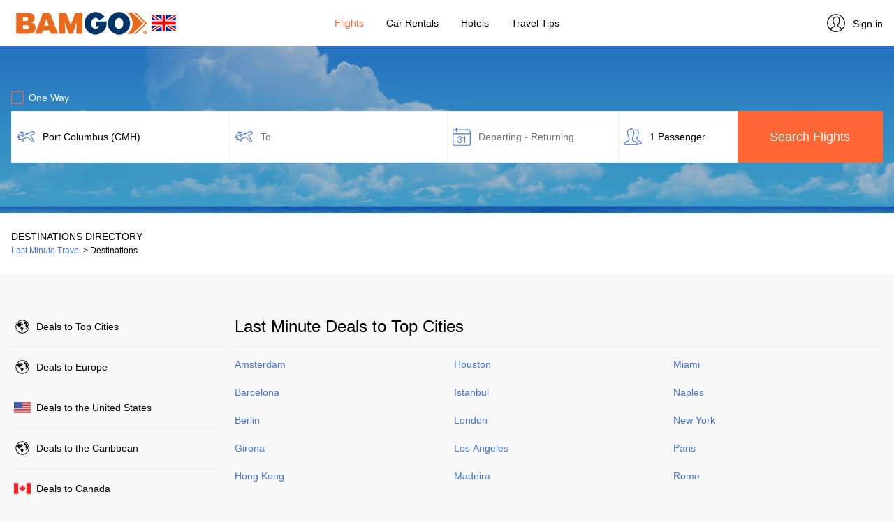

--- FILE ---
content_type: text/html; charset=UTF-8
request_url: https://www.bamgo.com/destinations/top-cities/asia/
body_size: 5720
content:
<!DOCTYPE html>
<html lang="en">
<head>
	<title>Last Minute Deals to Top Cities | BAMGO® UK</title>
	<meta charset="utf-8" />
	<meta name="viewport" content="width=device-width, initial-scale=1" />
	<meta name="title" content="Last Minute Deals to Top Cities | BAMGO® UK" />
	<meta name="description" content="Get great prices on last minute deals to Top Cities. Compare top booking sites to save big." />
	<link rel="alternate" hreflang="x-default" href="https://www.golastminute.com/destinations/top-cities/asia/" />
	<link rel="alternate" hreflang="en-us" href="https://www.golastminute.com/destinations/top-cities/asia/" />
	<link rel="alternate" hreflang="es-us" href="https://es.golastminute.com/destinations/top-cities/asia/" />
	<link rel="alternate" hreflang="en-ca" href="https://www.golastminute.ca/destinations/top-cities/asia/" />
	<link rel="alternate" hreflang="es-mx" href="https://www.golastminute.mx/destinations/top-cities/asia/" />
	<link rel="alternate" hreflang="en-gb" href="https://www.bamgo.com/destinations/top-cities/asia/" />
	<link rel="canonical" href="https://www.bamgo.com/destinations/top-cities/asia/" />
	<meta property="og:locale" content="en_GB" />
	<meta property="og:url" content="https://www.bamgo.com/destinations/top-cities/asia/" />
	<meta property="og:type" content="website" />
	<meta property="og:image" content="https://cdn1.travelsite.io/blog/storage/app/media/www_bamgo_com/hero/Flights.jpg?version=1760436262" />
	<meta property="og:title" content="Last Minute Deals to Top Cities | BAMGO® UK" />
	<meta property="og:description" content="Get great prices on last minute deals to Top Cities. Compare top booking sites to save big." />
	<meta property="og:site_name" content="BAMGO® UK" />
	<meta property="article:publisher" content="https://www.facebook.com/bamgodotcom/" />
	<meta name="twitter:card" content="summary_large_image" />
	<meta name="twitter:description" content="Get great prices on last minute deals to Top Cities. Compare top booking sites to save big." />
	<meta name="twitter:title" content="Last Minute Deals to Top Cities | BAMGO® UK" />
	<meta name="twitter:site" content="" />
	<meta name="twitter:image" content="https://cdn1.travelsite.io/blog/storage/app/media/www_bamgo_com/hero/Flights.jpg?version=1760436262" />
	<!-- favicon generics -->
	<link rel="icon" href="//cdn1.travelsite.io/blog/storage/app/media/www_bamgo_com/website/favicon.ico?version=1760436262" type="image/x-icon" />
	<!-- end favicon generics -->
	<!-- Google Tag Manager -->
	<script data-cookieconsent="ignore">(function(w,d,s,l,i){w[l]=w[l]||[];w[l].push({'gtm.start':
	new Date().getTime(),event:'gtm.js'});var f=d.getElementsByTagName(s)[0],
	j=d.createElement(s),dl=l!='dataLayer'?'&l='+l:'';j.async=true;j.src=
	'https://www.googletagmanager.com/gtm.js?id='+i+dl;f.parentNode.insertBefore(j,f);
	})(window,document,'script','dataLayer','GTM-P28DH33J');</script>
	<!-- End Google Tag Manager -->
	<!-- Cookiebot -->
	<script type="text/javascript">var Cookiebot_enabled = true;</script>
	<style type="text/css" id="CookieBotDialogStyle">
		#CybotCookiebotDialog {
			opacity: 0!important;
		}
		#CybotCookiebotDialog.active {
			opacity: 1!important;
		}
	</style>
	<!-- End Cookiebot -->
	<!-- Google Adsense -->
	<script data-ad-client="ca-pub-7204184543137298" async src="https://pagead2.googlesyndication.com/pagead/js/adsbygoogle.js" type="text/plain" data-cookieconsent="marketing"></script>
	<!-- End Google Adsense -->
	<link rel="stylesheet" href="https://maxcdn.bootstrapcdn.com/bootstrap/4.2.1/css/bootstrap.min.css">
	<link rel="stylesheet" href="https://cdn1.travelsite.io/whitelabel/all/css/jquery-ui.min.css?version=1573633670">
	<link rel="stylesheet" href="https://cdn1.travelsite.io/whitelabel/all/css/jquery-ui.structure.min.css?version=1573633670">
	<link rel="stylesheet" href="https://cdn1.travelsite.io/whitelabel/all/css/jquery-ui.theme.min.css?version=1573633671">
	<link rel="stylesheet" href="https://cdn1.travelsite.io/whitelabel/all/css/jquery.daterangepicker.min.css?version=1561909130">
	<link rel="stylesheet" href="https://cdnjs.cloudflare.com/ajax/libs/bootstrap-select/1.13.2/css/bootstrap-select.min.css">
	<link rel="stylesheet" href="https://cdnjs.cloudflare.com/ajax/libs/bootstrap-slider/10.6.1/css/bootstrap-slider.min.css">
	<link rel="stylesheet" href="https://cdn1.travelsite.io/whitelabel/www.bamgo.com/css/main.min.css?version=1752130442">
	<link rel="stylesheet" href="https://cdn1.travelsite.io/whitelabel/www.bamgo.com/css/main.overrides.css?version=1760436262">
	<script type="text/javascript" src="https://cdn1.travelsite.io/whitelabel/all/javascript/languages/en.min.js?version=1752130442"></script>
	<script type="text/javascript" src="/whitelabel/www.bamgo.com/javascript/flights.website.settings.min.js?version=1768600659"></script>
	<script type="text/javascript" src="https://ajax.googleapis.com/ajax/libs/jquery/3.3.1/jquery.min.js"></script>
	<script type="text/javascript" src="https://cdnjs.cloudflare.com/ajax/libs/popper.js/1.14.6/umd/popper.min.js"></script>
	<script type="text/javascript" src="https://cdn1.travelsite.io/whitelabel/all/javascript/cookies.min.js?version=1613657408"></script>
	<script type="text/javascript" src="https://cdnjs.cloudflare.com/ajax/libs/mobile-detect/1.4.4/mobile-detect.min.js"></script>
	<script type="text/javascript" src="https://cdn1.travelsite.io/whitelabel/all/javascript/devices.min.js?version=1575444201"></script>
	<script type="text/javascript" src="https://maxcdn.bootstrapcdn.com/bootstrap/4.2.1/js/bootstrap.min.js"></script>
	<script type="text/javascript" src="https://cdn1.travelsite.io/whitelabel/all/javascript/currencies.min.js?version=1727357035"></script>
	<script type="text/javascript" src="https://cdn1.travelsite.io/whitelabel/all/javascript/rates.min.js?version=1768561240"></script>
	<script type="text/javascript" src="https://cdn1.travelsite.io/whitelabel/all/javascript/main.min.js?version=1749463010"></script>
	<script type="text/javascript" src="https://cdn1.travelsite.io/whitelabel/all/javascript/jquery.leadspendemail.js?version=1582541812"></script>
	<script type="text/javascript" src="https://cdnjs.cloudflare.com/ajax/libs/moment.js/2.25.3/moment.min.js"></script>
	<script type="text/javascript" src="https://cdnjs.cloudflare.com/ajax/libs/bootstrap-growl/1.0.0/jquery.bootstrap-growl.min.js"></script>
	<script type="text/javascript" src="https://cdnjs.cloudflare.com/ajax/libs/bootstrap-select/1.13.2/js/bootstrap-select.min.js"></script>
	<script type="text/javascript" src="https://cdnjs.cloudflare.com/ajax/libs/bootstrap-slider/10.6.1/bootstrap-slider.min.js"></script>
	<script type="text/javascript" src="https://cdn1.travelsite.io/whitelabel/all/javascript/jquery-ui.min.js?version=1575444201"></script>
	<script type="text/javascript" src="https://cdn1.travelsite.io/whitelabel/all/javascript/jquery.daterangepicker.min.js?version=1623680529"></script>
	<script type="text/javascript" src="https://cdn1.travelsite.io/modules/flights/javascript/auto.en.min.js?version=1706524346"></script>
	<script type="text/javascript" src="https://cdn1.travelsite.io/modules/flights/javascript/cities.en.min.js?version=1706524346"></script>
	<script type="text/javascript" src="https://cdnjs.cloudflare.com/ajax/libs/fuse.js/3.4.5/fuse.min.js"></script>
	<script type="text/javascript" src="https://cdn1.travelsite.io/modules/flights/javascript/flights.min.js?version=1759841528"></script>
</head><body class="bg-lighter">
	<!-- Google Tag Manager (noscript) -->
	<noscript><iframe src="https://www.googletagmanager.com/ns.html?id=GTM-P28DH33J"
	height="0" width="0" style="display:none;visibility:hidden"></iframe></noscript>
	<!-- End Google Tag Manager (noscript) -->
	<div id="overlay" class="hidden"></div>
	<!-- Main Menu -->
	<nav class="navbar navbar-expand-lg mainmenu bg-white fixed-top box-shadow" id="navbar">
		<button class="navbar-toggler p-0 border-0" type="button" data-toggle="offcanvas">
			<span class="navbar-toggler-icon"></span>
		</button>
				<a class="navbar-brand logo" href="https://www.bamgo.com/"><img data-src-1x="//cdn1.travelsite.io/blog/storage/app/media/www_bamgo_com/website/bamgo-logo-uk-240x40-2.png?version=1760436262" data-src-2x="//cdn1.travelsite.io/blog/storage/app/media/www_bamgo_com/website/bamgo-logo-uk-480x80-2.png?version=1760436262" alt="BAMGO® UK Logo" class="hide float-left" /></a>
		<div class="navbar-collapse offcanvas-collapse justify-content-center border-right" id="collapsibleNavbar">
			<ul class="navbar-nav">
																<li class="nav-item px-2">
				<a class="nav-link text-dark flights-item active text-selected" href="https://www.bamgo.com/">Flights</a>
				</li>
																																																<li class="nav-item px-2">
					<a class="nav-link text-dark car-rentals-item" href="https://www.bamgo.com/car-rentals">Car&nbsp;Rentals</a>
				</li>
																																				<li class="nav-item px-2">
					<a class="nav-link text-dark hotels-item" href="https://www.bamgo.com/hotels/">Hotels</a>
				</li>
																																<li class="nav-item px-2">
				<a class="nav-link text-dark blog-item" href="https://www.bamgo.com/blog/">Travel&nbsp;Tips</a>
				</li>
																																			</ul>
		</div>
		<div class="navbar-brand profile">
						<a class="profile-link text-dark" href="https://www.bamgo.com/user-profile/"><img data-src="https://cdn1.travelsite.io/whitelabel/www.bamgo.com/images/profile.png" width="32" alt="BAMGO® UK User Profile" height="32" class="hide" /><span>Sign in</span></a>
					</div>
	</nav>
	<!-- /Main Menu -->

	<!-- Main Page Content -->
	<section id="main" style="padding-top: 59px;" class="bg-light">
<div class="jumbotron bg-white bg-search flights jumbotron-fluid mb-0">
	<div class="container">
		<form action="#" method="post" novalidate="novalidate">
			<div class="row">
				<div class="col-lg-12 px-0">
					<div class="checkbox">
						<label class="text-white">
							<input type="checkbox" value="" id="is_oneway">
							<span class="cr"><i class="cr-icon fa fa-check"></i></span>
							One Way						</label>
					</div>
				</div>
				<div class="col-lg-3 col-md-6 bg-white px-0 mb-2">
					<input type="text" class="form-control px-1 py-input autocomplete" name="departure_city" id="departure_city" placeholder="From" autocomplete="off">
				</div>
				<div class="col-lg-3 col-md-6 bg-white px-0 mb-2">
					<input type="text" class="form-control px-1 py-input autocomplete" name="arrival_city" id="arrival_city" placeholder="To" autocomplete="off">
				</div>
				<div class="col-lg-2 col-md-4 bg-white px-0 input-daterange mb-2">
					<input type="text" class="form-control px-1 py-input daterange" name="daterange" id="daterange" value="" placeholder="Departing - Returning" autocomplete="off" readonly="readonly">
					<input type="text" class="form-control px-1 py-input daterange hide" name="singledate" id="singledate" value="" placeholder="Departing" autocomplete="off" readonly="readonly">
				</div>
				<div class="col-lg-2 col-md-4 bg-white px-0 input-passengers mb-2">
					<input type="text" class="form-control px-1 py-input passengers" name="passengers" id="passengers" value="1 Passenger" data-value="1|0" placeholder="Passengers" autocomplete="off" readonly="readonly">
					<div id="passengersContainer" class="mt-1 hide">
						<div class="passengers-top-bar text-center py-3 show-mobile"><span class="text-dark font-weight-bold calendar-main-title">Passengers</span><a class="py-0 my-0 close-passengers">×</a></div>
						<div class="passengers-details">
							<div class="form-group">
								<label class="control-label"><strong>Adults</strong></label>
								<div class="input-group number-spinner adults">
									<button type="button" class="btn btn-increment" data-dir="dwn"><i class="fa fa-minus"></i></button>
									<input type="text" class="form-control text-center border-0 mx-1" value="1" min="1" max="8" disabled="disabled">
									<button type="button" class="btn btn-increment" data-dir="up"><i class="fa fa-plus"></i></button>
								</div>
								<div class="border-bottom border-thin my-3"></div>
								<label class="control-label"><strong>Children</strong></label>
								<div class="input-group number-spinner children">
									<button type="button" class="btn btn-increment" data-dir="dwn"><i class="fa fa-minus"></i></button>
									<input type="text" class="form-control text-center border-0 mx-1" value="0" min="0" max="8" disabled="disabled">
									<button type="button" class="btn btn-increment" data-dir="up"><i class="fa fa-plus"></i></button>
								</div>
							</div>
						</div>
						<a class="btn btn-clear px-0 float-left">Clear</a>
						<button type="button" class="btn btn-search text-white float-right">Done</button>
					</div>
				</div>
				<div class="col-lg-2 col-md-4 px-0 mb-2 remove-mobile">
					<button type="button" class="btn btn-search text-white font-weight-bold w-100 h-100 submit" onclick="validateForm();">Search Flights</button>
				</div>
			</div>
						<div class="row">
				<div class="col-lg-6 col-md-12 px-0 mx-auto hide">
					<input type="text" class="form-control bg-translucid text-white border-0 pl-1 py-input email-white profile-input round-all" name="email_address" id="email_address" placeholder="Enter Email for Price Alerts" autocomplete="off">
					<div class="checkbox fares">
						<label class="mt-2 text-white font-weight-bold">
							<input type="checkbox" value="" checked="checked" id="set_route">
							<span class="cr"><i class="cr-icon fa fa-check"></i></span>
							Add to Fare Alerts						</label>
					</div>
				</div>
			</div>
						<div class="row">
				<div class="col-lg-2 col-md-4 px-0 mb-2 show-mobile">
					<button type="button" class="btn btn-search text-white font-weight-bold w-100 h-100 submit" onclick="validateForm();">Search Flights</button>
				</div>
			</div>
		</form>
	</div>
</div>
<div class="jumbotron jumbotron-fluid px-0 py-4 mb-0 bg-white">
	<div class="container">
		<div class="row">
			<div class="col-12 text-dark font-weight-bold text-uppercase px-0">Destinations Directory</div>
			<div class="col-12 px-0 small">
				<ol vocab="https://schema.org/" typeof="BreadcrumbList" class="d-inline p-0">
																<li property="itemListElement" typeof="ListItem" class="d-inline">
						<a property="item" typeof="WebPage"
							href="https://www.bamgo.com/">
						<span property="name">Last Minute Travel</span></a>
						<meta property="position" content="1">
					</li>
					&gt;
																						<li property="itemListElement" typeof="ListItem" class="d-inline font-weight-bold">
						<span property="name">Destinations</span>
						<meta property="position" content="2">
					</li>
															</ol>
			</div>
		</div>
	</div>
</div>
<div class="jumbotron jumbotron-fluid px-0 py-4 mb-0 bg-lighter city-directory">
	<div class="container">
		<div class="row py-md-4">
			<div class="col-12 col-md-3 px-0 pr-md-2">
				<ul class="list-unstyled regions-list scrollable px-0 mx-0">
										<li class="py-3 border-bottom"><a href="https://www.bamgo.com/destinations/top-cities/" class="text-dark directory top-cities active"><span class="remove-tablet">Deals to </span>Top Cities</a>
										<li class="py-3 border-bottom"><a href="https://www.bamgo.com/destinations/europe/" class="text-dark directory europe"><span class="remove-tablet">Deals to </span>Europe</a>
										<li class="py-3 border-bottom"><a href="https://www.bamgo.com/destinations/usa/" class="text-dark directory usa"><span class="remove-tablet">Deals to the </span>United States</a>
										<li class="py-3 border-bottom"><a href="https://www.bamgo.com/destinations/caribbean/" class="text-dark directory caribbean"><span class="remove-tablet">Deals to the </span>Caribbean</a>
										<li class="py-3 border-bottom"><a href="https://www.bamgo.com/destinations/canada/" class="text-dark directory canada"><span class="remove-tablet">Deals to </span>Canada</a>
										<li class="py-3 border-bottom"><a href="https://www.bamgo.com/destinations/middle-east/" class="text-dark directory middle-east"><span class="remove-tablet">Deals to the </span>Middle East</a>
										<li class="py-3 border-bottom"><a href="https://www.bamgo.com/destinations/africa/" class="text-dark directory africa"><span class="remove-tablet">Deals to </span>Africa</a>
										<li class="py-3 border-bottom"><a href="https://www.bamgo.com/destinations/mexico/" class="text-dark directory mexico"><span class="remove-tablet">Deals to </span>Mexico</a>
										<li class="py-3 border-bottom"><a href="https://www.bamgo.com/destinations/central-america/" class="text-dark directory central-america"><span class="remove-tablet">Deals to </span>Central America</a>
										<li class="py-3 border-bottom"><a href="https://www.bamgo.com/destinations/south-america/" class="text-dark directory south-america"><span class="remove-tablet">Deals to </span>South America</a>
										<li class="py-3 border-bottom"><a href="https://www.bamgo.com/destinations/asia/" class="text-dark directory asia"><span class="remove-tablet">Deals to </span>Asia</a>
										<li class="py-3 border-bottom"><a href="https://www.bamgo.com/destinations/southeast-asia/" class="text-dark directory southeast-asia"><span class="remove-tablet">Deals to </span>Southeast Asia</a>
										<li class="py-3 border-bottom"><a href="https://www.bamgo.com/destinations/oceania/" class="text-dark directory oceania"><span class="remove-tablet">Deals to </span>Oceania</a>
										<li class="py-3 border-bottom"><a href="https://www.bamgo.com/destinations/arctic-region/" class="text-dark directory arctic-region"><span class="remove-tablet">Deals to </span>Arctic Region</a>
									</ul>
			</div>
			<div class="col-12 col-md-9 px-0 pl-md-2">
				<h1 class="text-left border-bottom directory-title">Last Minute Deals to Top Cities</h1>
				<div class="row">
					<div class="col-12 px-0">
						<ul class="list-unstyled cities-list mt-2">
																																			<li class="mt-4"><h2 class="mb-0"><a href="https://www.bamgo.com/deals-to/amsterdam/" >Amsterdam</a></h2></li>
																												<li class="mt-4"><h2 class="mb-0"><a href="https://www.bamgo.com/deals-to/barcelona-es/" >Barcelona</a></h2></li>
																												<li class="mt-4"><h2 class="mb-0"><a href="https://www.bamgo.com/deals-to/berlin/" >Berlin</a></h2></li>
																												<li class="mt-4"><h2 class="mb-0"><a href="https://www.bamgo.com/deals-to/girona/" >Girona</a></h2></li>
																												<li class="mt-4"><h2 class="mb-0"><a href="https://www.bamgo.com/deals-to/hong-kong/" >Hong Kong</a></h2></li>
																												<li class="mt-4"><h2 class="mb-0"><a href="https://www.bamgo.com/deals-to/houston/" >Houston</a></h2></li>
																												<li class="mt-4"><h2 class="mb-0"><a href="https://www.bamgo.com/deals-to/istanbul/" >Istanbul</a></h2></li>
																												<li class="mt-4"><h2 class="mb-0"><a href="https://www.bamgo.com/deals-to/london-uk/" >London</a></h2></li>
																												<li class="mt-4"><h2 class="mb-0"><a href="https://www.bamgo.com/deals-to/los-angeles/" >Los Angeles</a></h2></li>
																												<li class="mt-4"><h2 class="mb-0"><a href="https://www.bamgo.com/deals-to/madeira/" >Madeira</a></h2></li>
																												<li class="mt-4"><h2 class="mb-0"><a href="https://www.bamgo.com/deals-to/miami/" >Miami</a></h2></li>
																												<li class="mt-4"><h2 class="mb-0"><a href="https://www.bamgo.com/deals-to/naples/" >Naples</a></h2></li>
																												<li class="mt-4"><h2 class="mb-0"><a href="https://www.bamgo.com/deals-to/new-york/" >New York</a></h2></li>
																												<li class="mt-4"><h2 class="mb-0"><a href="https://www.bamgo.com/deals-to/paris/" >Paris</a></h2></li>
																												<li class="mt-4"><h2 class="mb-0"><a href="https://www.bamgo.com/deals-to/rome/" >Rome</a></h2></li>
													</ul>
					</div>
				</div>
			</div>
		</div>
	</div>
</div>


		<!-- Modals -->
				<div class="modal fade" id="alertsModal" tabindex="-1" role="dialog" aria-hidden="true">
			<div class="modal-dialog" role="document">
				<div class="modal-content">
					<div class="modal-body fare-alerts">
						<button type="button" class="close" data-dismiss="modal" aria-label="Close">
							<span aria-hidden="true">&times;</span>
						</button>
						<p class="text-center mt-2 route">
							<span class="text-calendar font-weight-bold modal-subtitle"></span>&nbsp;<img data-src="https://cdn1.travelsite.io/whitelabel/www.bamgo.com/images/to.png" width="24" height="24" class="align-bottom" />&nbsp;<span class="text-calendar font-weight-bold modal-subtitle"></span>
						</p>
						<div class="modal-title text-center mt-3 mb-3">Create a Fare Alert</div>
						<p class="modal-subtitle text-center mb-3" data-search="Join Over 5M+ Subscribers!%NEW_LINE%Track Prices from %ORIG_AIRPORTCODE% to %DEST_AIRPORTCODE%." data-anywhere="Join Over 5M+ Subscribers!%NEW_LINE%Get Last-Minute Deals from %AIRPORTCODE%.">&nbsp;</p>
						<div>
							<input type="text" class="form-control mb-3 py-select email profile-input" name="email_address" placeholder="Enter your email address">
						</div>
						<div class="checkbox">
							<label class="mt-2 text-dark font-weight-normal">
								<input type="checkbox" value="" id="set_anywhere">
								<span class="cr"><i class="cr-icon fa fa-check"></i></span>
								<span class="anywhere-origin">Also Get the %AIRPORTCODE% > Anywhere Alert</span>
							</label>
						</div>
												<div class="checkbox">
							<label class="mt-2 text-dark font-weight-normal">
								<input type="checkbox" value="" id="set_newsletter">
								<span class="cr"><i class="cr-icon fa fa-check"></i></span>
								Also Get Deals Newsletters							</label>
						</div>
												<button type="button" class="btn btn-search text-white font-weight-bold w-100 mb-3 py-2" onclick="validateEmailForm(this);">Create Fare Alert</button>
						<p class="small text-muted text-center">We won't share your email and you can cancel anytime.&nbsp;<a class="text-muted" href="https://www.bamgo.com/privacy-policy/" target="_blank">Privacy Policy</a>.</p>
					</div>
				</div>
			</div>
		</div>
		<div class="modal fade" id="alertsRentalModal" tabindex="-1" role="dialog" aria-hidden="true">
			<div class="modal-dialog" role="document">
				<div class="modal-content">
					<div class="modal-body fare-alerts">
						<button type="button" class="close" data-dismiss="modal" aria-label="Close">
							<span aria-hidden="true">&times;</span>
						</button>
						<p class="text-center mt-2 rental">
							<span class="text-calendar font-weight-bold modal-subtitle"></span>
						</p>
						<div class="modal-title text-center mt-3 mb-3">Create a Fare Alert</div>
						<p class="modal-subtitle text-center mb-3" data-search="Track Car Rental Prices in %AIRPORTCODE%.">&nbsp;</p>
						<div>
							<input type="text" class="form-control mb-3 py-select email profile-input" name="email_address" placeholder="Enter your email address">
						</div>
						<button type="button" class="btn btn-search text-white font-weight-bold w-100 mb-3 py-2" onclick="validateEmailForm(this);">Create Fare Alert</button>
						<p class="small text-muted text-center">We won't share your email and you can cancel anytime.&nbsp;<a class="text-muted" href="https://www.bamgo.com/privacy-policy/" target="_blank">Privacy Policy</a>.</p>
					</div>
				</div>
			</div>
		</div>
		<div class="modal fade" id="successModal" tabindex="-1" role="dialog" aria-hidden="true">
			<div class="modal-dialog" role="document">
				<div class="modal-content">
					<div class="modal-body confirmation">
						<button type="button" class="close" data-dismiss="modal" aria-label="Close">
							<span aria-hidden="true">&times;</span>
						</button>
						<div class="modal-title text-center"></div>
						<div class="modal-list text-center py-2"></div>
						<div class="text-center py-2">
							<button type="button" class="btn btn-search text-white font-weight-bold px-5" data-dismiss="modal">Continue</button>
						</div>
					</div>
				</div>
			</div>
		</div>
		<div class="modal fade" id="successUnsubscribedModal" tabindex="-1" role="dialog" aria-hidden="true">
			<div class="modal-dialog" role="document">
				<div class="modal-content">
					<div class="modal-body confirmation">
						<button type="button" class="close" data-dismiss="modal" aria-label="Close">
							<span aria-hidden="true">&times;</span>
						</button>
						<div class="modal-title text-center"></div>
						<div class="modal-list text-center py-2"></div>
						<div class="text-center py-2">
							<button type="button" class="btn btn-search text-white font-weight-bold px-5 mb-2" data-dismiss="modal">Resubscribe and Continue</button><br />
							<button type="button" class="btn btn-remove px-0 py-0 my-0" data-dismiss="modal">Continue without resubscribing</button>
						</div>
					</div>
				</div>
			</div>
		</div>
						<div class="modal fade" id="alertModal" tabindex="-1" role="dialog" aria-hidden="true">
			<div class="modal-dialog" role="document">
				<div class="modal-content">
					<div class="modal-body validation">
						<button type="button" class="close" data-dismiss="modal" aria-label="Close">
							<span aria-hidden="true">&times;</span>
						</button>
						<div class="modal-title text-center">Please fix these errors</div>
						<div class="modal-list py-2"></div>
						<div class="text-center py-2">
							<button type="button" class="btn btn-search text-white font-weight-bold px-5" data-dismiss="modal">OK</button>
						</div>
					</div>
				</div>
			</div>
		</div>
	</section>
	<!-- /Main Page Content -->
	<footer class="bg-white footer" id="footer">
				<div class="container bg-white py-5">
									<div class="row">
				<div class="col-6 pl-0 col-sm-3">
					<div class="text-uppercase font-weight-bold small text-dark border-bottom border-thin pb-2">Navigation</div>
					<ul class="list-unstyled mt-2">
																		<li class="mb-4"><a class="small text-dark" href="https://www.bamgo.com/about/">About Us</a></li>
																								<li class="mb-4"><a class="small text-dark" href="https://www.bamgo.com/blog/">Travel Tips</a></li>
												<li class="mb-4"><a class="small text-dark" href="https://www.bamgo.com/sitemap.xml">Sitemap</a></li>
																		<li class="mb-4"><a class="small text-dark" href="https://www.bamgo.com/privacy-policy/" target="_blank">Privacy Policy</a></li>
																		<li class="mb-4"><a class="small text-dark" href="https://www.bamgo.com/do-not-sell/" target="_blank">Do Not Sell My Personal Information</a></li>
																		<li class="mb-4 notice-disclaimer"><a class="small text-dark" href="https://www.bamgo.com/disclosures/" target="_blank">Disclosures</a></li>
																	</ul>
				</div>
								<div class="col-6 px-0 col-sm-3">
					<div class="text-uppercase font-weight-bold small text-dark border-bottom border-thin pb-2">
													Profile											</div>
					<ul class="list-unstyled mt-2">
												<li class="mb-4"><a class="small text-dark profile-link" href="https://www.bamgo.com/user-profile/"><span>Sign in</span></a></li>
						<li class="mb-4"><a class="small text-dark" href="https://www.bamgo.com/user-profile/">Unsubscribe</a></li>
						<li class="mb-4"><!-- <span class="small font-weight-bold text-dark">Currency</span>&nbsp; --><select name="update_currency" id="update_currency" class="small"></select></li>
						<li class="mb-4"><!-- <span class="small font-weight-bold text-dark">Site</span>&nbsp; --><select name="update_site" id="update_site" class="small"></select></li>
											</ul>
				</div>
												<div class="col-6 px-0 pr-md-3 col-sm-3">
					<div class="text-uppercase font-weight-bold small text-dark border-bottom border-thin pb-2">Last Minute Deals</div>
					<ul class="list-unstyled mt-2">
																		<li class="mb-4"><a class="small text-dark" href="https://www.bamgo.com/">Last Minute Flights</a></li>
																																																																		<li class="mb-4"><a class="small text-dark" href="https://www.bamgo.com/car-rentals/">Last Minute Car Rentals</a></li>
																																																<li class="mb-4"><a class="small text-dark" href="https://www.bamgo.com/hotels/">Last Minute Hotels</a></li>
																																																																																			</ul>
				</div>
												<div class="col-6 pl-0 col-sm-3">
					<div class="text-uppercase font-weight-bold small text-dark border-bottom border-thin pb-2">City Directory</div>
					<ul class="list-unstyled mt-2">
												<li class="mb-4"><a class="small text-dark" href="https://www.bamgo.com/flights-from/top-cities/">Flights from Top Cities</a></li>
																		<li class="mb-4"><a class="small text-dark" href="https://www.bamgo.com/destinations/top-cities/">Deals to Top Cities</a></li>
											</ul>
				</div>
											</div>
			<div class="row px-0 position-relative border-top border-thin">
				<div class="col-12 col-sm-6 px-0 social-parent">
					<ul class="list-unstyled list-inline mb-0 pt-2 w-100 text-center text-sm-left">
												<li class="list-inline-item small text-dark">Follow us on:</li>
																		<li class="list-inline-item social-container"><a class="text-dark" href="https://www.facebook.com/bamgodotcom/" target="_blank"><img class="social" alt="facebook" src="https://cdn1.travelsite.io/whitelabel/www.bamgo.com/images/facebook@2x.png" width="24" height="24" /></a></li>
																													</ul>
				</div>
				<div class="col-12 col-sm-6 px-0 powered-parent">
														</div>
			</div>
		</div>
		<div class="jumbotron bg-lightest jumbotron-fluid mb-0 py-5 px-1 text-center">
			<div class="container">
				<p class="small text-muted p-0 m-0">Copyright &copy; 2026 <a class="text-muted" href="https://www.graphicbomb.com" target="_blank">GraphicBomb</a>. All Rights Reserved.</p>
							</div>
		</div>
	</footer>
</body>
</html>

--- FILE ---
content_type: text/html; charset=UTF-8
request_url: https://www.bamgo.com/ajax/set-cookies/?_=1768600663210
body_size: 519
content:
{"error":false,"country":{"long":51702072,"code":"US","region":"OH","latitude":39.9625,"longitude":-83.0061,"timezone_offset":300}}

--- FILE ---
content_type: text/html; charset=UTF-8
request_url: https://www.bamgo.com/ajax/set-cookies/?_=1768600663269
body_size: 519
content:
{"error":false,"country":{"long":51702072,"code":"US","region":"OH","latitude":39.9625,"longitude":-83.0061,"timezone_offset":300}}

--- FILE ---
content_type: text/html; charset=utf-8
request_url: https://www.google.com/recaptcha/api2/aframe
body_size: 182
content:
<!DOCTYPE HTML><html><head><meta http-equiv="content-type" content="text/html; charset=UTF-8"></head><body><script nonce="fwBt-9JExIhaYGeWJNP2Cw">/** Anti-fraud and anti-abuse applications only. See google.com/recaptcha */ try{var clients={'sodar':'https://pagead2.googlesyndication.com/pagead/sodar?'};window.addEventListener("message",function(a){try{if(a.source===window.parent){var b=JSON.parse(a.data);var c=clients[b['id']];if(c){var d=document.createElement('img');d.src=c+b['params']+'&rc='+(localStorage.getItem("rc::a")?sessionStorage.getItem("rc::b"):"");window.document.body.appendChild(d);sessionStorage.setItem("rc::e",parseInt(sessionStorage.getItem("rc::e")||0)+1);localStorage.setItem("rc::h",'1768600665118');}}}catch(b){}});window.parent.postMessage("_grecaptcha_ready", "*");}catch(b){}</script></body></html>

--- FILE ---
content_type: application/x-javascript
request_url: https://cdn1.travelsite.io/whitelabel/all/javascript/languages/en.min.js?version=1752130442
body_size: 7621
content:
function translate(e){var t=[];return t["Sign in"]="Sign in",t["Sign out"]="Sign out",t.Alerts="Alerts",t["Sign Up"]="Sign Up",t.Profile="Profile",t["One Way"]="One Way",t["Free Cancellation"]="Free Cancellation",t.From="From",t.To="To",t["Pick-up Location"]="Pick-up Location",t["Pickup City"]="Pickup City",t.City="City",t.Departing="Departing",t.Returning="Returning",t["Check-in"]="Check-in",t["Check-out"]="Check-out",t["Pick-up date"]="Pick-up date",t["Drop-off date"]="Drop-off date",t["Fare calendar for the next 30 days"]="Fare calendar for the next 30 days",t.Clear="Clear",t.Done="Done",t.Passengers="Passengers",t.Passenger="Passenger",t.Adults="Adults",t.Children="Children",t["Rooms & Guests"]="Rooms & Guests",t.Rooms="Rooms",t.Room="Room",t.Guests="Guests",t.Guest="Guest",t["Child %CHILD% age"]="Child %CHILD% age",t["All Cruise Destinations"]="All Cruise Destinations",t["All Cruise Lines"]="All Cruise Lines",t["Cruise Length"]="Cruise Length",t["1 to 2 nights"]="1 to 2 nights",t["3 to 5 nights"]="3 to 5 nights",t["6 to 8 nights"]="6 to 8 nights",t["9 to 11 nights"]="9 to 11 nights",t["12+ nights"]="12+ nights",t["1 to 2 days"]="1 to 2 days",t["3 to 5 days"]="3 to 5 days",t["6 to 9 days"]="6 to 9 days",t["10+ days"]="10+ days",t["Departure Month"]="Departure Month",t["Read More"]="Read More",t["Add to Fare Alerts"]="Add to Fare Alerts",t["All Airports"]="All Airports",t["Please fix these errors"]="Please fix these errors",t.OK="OK",t.Continue="Continue",t.Cancel="Cancel",t["Please enter a valid departure city."]="Please enter a valid departure city.",t["Please enter a valid arrival city."]="Please enter a valid arrival city.",t["Please enter valid departure and arrival cities."]="Please enter valid departure and arrival cities.",t["Please enter a valid pick-up location."]="Please enter a valid pick-up location.",t["Please enter a valid city."]="Please enter a valid city.",t["Please enter a valid pickup city."]="Please enter a valid pickup city.",t["Please enter a valid departure date."]="Please enter a valid departure date.",t["Please enter a valid return date."]="Please enter a valid return date.",t["Please enter a valid pick-up date."]="Please enter a valid pick-up date.",t["Please enter a valid drop-off date."]="Please enter a valid drop-off date.",t["There must be at least half an hour difference between the pick-up and drop-off times."]="There must be at least half an hour difference between the pick-up and drop-off times.",t["Please enter a valid check-in date."]="Please enter a valid check-in date.",t["Please enter a valid check-out date."]="Please enter a valid check-out date.",t["Enter your email address"]="Enter your email address",t["Enter Email for Price Alerts"]="Enter Email for Price Alerts",t["Please enter a valid email address."]="Please enter a valid email address.",t["Please enter a valid route."]="Please enter a valid route.",t["Please select at least one."]="Please select at least one.",t["Are you sure?"]="Are you sure?",t["Refresh your results"]="Refresh your results",t.Refresh="Refresh",t.Departure="Departure",t.Depart="Depart",t.Return="Return",t["Select a Departure Date"]="Select a Departure Date",t["Select a Return Date"]="Select a Return Date",t["Indicates when the price was found"]="Indicates when the price was found",t["Clear Dates"]="Clear Dates",t["Previous 30 days"]="Previous 30 days",t["Next 30 days"]="Next 30 days",t["Search Flight Deals"]="Search Flight Deals",t.today="today",t["Price found today"]="Price found today",t.yesterday="yesterday",t["Price found yesterday"]="Price found yesterday",t["%DAYS% days ago"]="%DAYS% days ago",t["Price found %DAYS% days ago"]="Price found %DAYS% days ago",t["Email subscribers"]="Email subscribers",t["Travel sites searched"]="Travel sites searched",t["Facebook followers"]="Facebook followers",t["This weekend"]="This weekend",t["Next weekend"]="Next weekend",t["View Deals"]="View Deals",t["View More Deals"]="View More Deals",t["View More Cruise Lines"]="View More Cruise Lines",t["About Us"]="About Us",t.Sitemap="Sitemap",t["Privacy Policy"]="Privacy Policy",t["Do Not Sell My Personal Information"]="Do Not Sell My Personal Information",t.Disclosures="Disclosures",t.Unsubscribe="Unsubscribe",t.Subscribe="Subscribe",t["Follow us on"]="Follow us on",t["Powered by"]="Powered by",t["Powered by TravelSite.io from GraphicBomb"]="Powered by TravelSite.io from GraphicBomb",t.Copyright="Copyright",t["All Rights Reserved"]="All Rights Reserved",t["Last Minute %CATEGORY%"]="Last Minute %CATEGORY%",t.Advertisements="Advertisements",t["Sign Into Your Account"]="Sign Into Your Account",t["Please enter your email address"]="Please enter your email address",t["User Profile"]="User Profile",t["Fare Alerts"]="Fare Alerts",t.Newsletters="Newsletters",t.Settings="Settings",t["Create Fare Alert"]="Create Fare Alert",t["Unsubscribe Fare Alerts"]="Unsubscribe Fare Alerts",t["Re-subscribe Fare Alerts"]="Re-subscribe Fare Alerts",t.Status="Status",t.Remove="Remove",t["Remove All"]="Remove All",t["Sent Daily"]="Sent Daily",t["No Fare Alerts defined just yet."]="No Fare Alerts defined just yet.",t["Unsubscribe Newsletters"]="Unsubscribe Newsletters",t["Re-subscribe Newsletters"]="Re-subscribe Newsletters",t["Subscribe Newsletters"]="Subscribe Newsletters",t.Subscribed="Subscribed",t["Not subscribed"]="Not subscribed",t.Unsubscribed="Unsubscribed",t["Subscribe to %SITE_TITLE% Newsletters to get Special Offers and Exclusive Savings from partners."]="Subscribe to %SITE_TITLE% Newsletters to get Special Offers and Exclusive Savings from partners.",t["Unsubscribe All Email"]="Unsubscribe All Email",t["First Name"]="First Name",t["Your Email Address"]="Your Email Address",t.Site="Site",t.Locale="Locale",t.Currency="Currency",t["Popular currencies"]="Popular currencies",t["Other currencies"]="Other currencies",t["Delete Profile"]="Delete Profile",t["Export Profile"]="Export Profile",t["Save Profile"]="Save Profile",t["Profile deleted"]="Profile deleted",t["We have processed your user profile deletion request. Your data will be deleted from our systems within 24 hours. Historical activity related to emails sent to your email address will be purged from our systems and our email service provider Mandrill within 30 days, and in some cases, within 90 days."]="We have processed your user profile deletion request. Your data will be deleted from our systems within 24 hours. Historical activity related to emails sent to your email address will be purged from our systems and our email service provider Mandrill within 30 days, and in some cases, within 90 days.",t["Your User Profile Data"]="Your User Profile Data",t["We have sent you the requested User Profile Data to your inbox. Please also check your Spam folder just in case the sent email got delivered there instead of your inbox."]="We have sent you the requested User Profile Data to your inbox. Please also check your Spam folder just in case the sent email got delivered there instead of your inbox.",t["Successfully signed out."]="Successfully signed out.",t["Profile successfully loaded."]="Profile successfully loaded.",t["Profile successfully updated."]="Profile successfully updated.",t["Fare Alerts Are Now Unsubscribed."]="Fare Alerts Are Now Unsubscribed.",t["Fare Alerts Are Now Resubscribed."]="Fare Alerts Are Now Resubscribed.",t["Are you sure you want to remove all Fare Alerts?"]="Are you sure you want to remove all Fare Alerts?",t["Are you sure you want to Unsubscribe from Fare Alerts?"]="Are you sure you want to Unsubscribe from Fare Alerts?",t["Are you sure you want to Re-subscribe to Fare Alerts?"]="Are you sure you want to Re-subscribe to Fare Alerts?",t["Are you sure you want to Unsubscribe from Newsletters?"]="Are you sure you want to Unsubscribe from Newsletters?",t["Are you sure you want to Re-subscribe to Newsletters?"]="Are you sure you want to Re-subscribe to Newsletters?",t["Are you sure you want to Subscribe to Newsletters?"]="Are you sure you want to Subscribe to Newsletters?",t["Are you sure you want to Unsubscribe All Email?"]="Are you sure you want to Unsubscribe All Email?",t["Please confirm you are human."]="Please confirm you are human.",t["An error occured"]="An error occured",t["Are you sure you want to Delete your Profile?"]="Are you sure you want to Delete your Profile?",t["Please note this cannot be undone."]="Please note this cannot be undone.",t["Are you sure you want to remove this Fare Alert?"]="Are you sure you want to remove this Fare Alert?",t["Are you sure you want to navigate away from this page?"]="Are you sure you want to navigate away from this page?",t["Changes you made may not be saved."]="Changes you made may not be saved.",t["Press OK to continue, or Cancel to stay on the current page."]="Press OK to continue, or Cancel to stay on the current page.",t["You are not a human!"]="You are not a human!",t["Email address is required."]="Email address is required.",t["Origin airport/city is required."]="Origin airport/city is required.",t["Destination airport/city is required."]="Destination airport/city is required.",t["Pick-up Location is required."]="Pick-up Location is required.",t["Unable to save your newsletters settings."]="Unable to save your newsletters settings.",t["No profile found."]="No profile found.",t["Click to compare"]="Click to compare",t.Compare="Compare",t["Select up to %DEALS_COUNT% sites"]="Select up to %DEALS_COUNT% sites",t["Call an agent for phone only deals!"]="Call an agent for phone only deals!",t["Call SmartFares now to get access to unpublished rates"]="Call SmartFares now to get access to unpublished rates",t["Call now FREE!"]="Call now FREE!",t["About %SITE_TITLE%"]="About %SITE_TITLE%",t["%SITE_TITLE% gives you the scoop on the best deals to travel within the next 30 days. We are a small team of technologists that love to travel ourselves. Sign up for fare alerts to get deals right to your email inbox, saving you time and money. Don't worry, it's not too late to fly last-minute!"]="%SITE_TITLE% gives you the scoop on the best deals to travel within the next 30 days. We are a small team of technologists that love to travel ourselves. Sign up for fare alerts to get deals right to your email inbox, saving you time and money. Don't worry, it's not too late to fly last-minute!",t["Flights Landing About"]="%SITE_TITLE% gives you the scoop on the best deals to travel within the next 30 days. We are a small team of technologists that love to travel ourselves. Sign up for fare alerts to get deals right to your email inbox, saving you time and money. Don't worry, it's not too late to fly last-minute!",t["Cars Landing About"]="%SITE_TITLE% gives you the scoop on the best deals to travel within the next 30 days. We are a small team of technologists that love to travel ourselves. Sign up for fare alerts to get deals right to your email inbox, saving you time and money. Don't worry, it's not too late to fly last-minute!",t["Hotels Landing About"]="%SITE_TITLE% gives you the scoop on the best deals to travel within the next 30 days. We are a small team of technologists that love to travel ourselves. Sign up for fare alerts to get deals right to your email inbox, saving you time and money. Don't worry, it's not too late to fly last-minute!",t["Cheap Last Minute Flight Deals"]="Cheap Last Minute Flight Deals",t["Cheap Car Rentals"]="Cheap Car Rentals",t["Cheap Hotel Deals"]="Cheap Hotel Deals",t["We help you find the cheapest last minute flight deals available from all your favorite airlines and airfare booking sites. Roundtrip, one way, domestic, international, LAS, JFK - we've got 'em all. Find cheap flight deals from airlines with lowest airfare price guarantees, and fly with the comfort of knowing you found the best deal out there!"]="We help you find the cheapest last minute flight deals available from all your favorite airlines and airfare booking sites. Roundtrip, one way, domestic, international, LAS, JFK - we've got 'em all. Find cheap flight deals from airlines with lowest airfare price guarantees, and fly with the comfort of knowing you found the best deal out there!",t["Flights Landing Deals"]="We help you find the cheapest last minute flight deals available from all your favorite airlines and airfare booking sites. Roundtrip, one way, domestic, international, LAS, JFK - we've got 'em all. Find cheap flight deals from airlines with lowest airfare price guarantees, and fly with the comfort of knowing you found the best deal out there!",t["Cars Landing Deals"]="We help you find the cheapest last minute flight deals available from all your favorite airlines and airfare booking sites. Roundtrip, one way, domestic, international, LAS, JFK - we've got 'em all. Find cheap flight deals from airlines with lowest airfare price guarantees, and fly with the comfort of knowing you found the best deal out there!",t["Hotels Landing Deals"]="We help you find the cheapest last minute flight deals available from all your favorite airlines and airfare booking sites. Roundtrip, one way, domestic, international, LAS, JFK - we've got 'em all. Find cheap flight deals from airlines with lowest airfare price guarantees, and fly with the comfort of knowing you found the best deal out there!",t["%ORIG% > %DEST% for %PRICE% One-way"]="%ORIG% > %DEST% for %PRICE% One-way",t["%ORIG% > %DEST% for %PRICE% Roundtrip"]="%ORIG% > %DEST% for %PRICE% Roundtrip",t["Found on %DATEFOUND%. Search Now for Live Pricing!"]="Found on %DATEFOUND%. Search Now for Live Pricing!",t["* Rate is in %CURRENCY%, based on historical prices, subject to change and to the terms and conditions of the source booking site, and may not be available as prices change quickly. %PRICE% %CURRENCY% sample rate based on one-way fare from %ORIG% to %DEST% on %DEPART%, found on %FOUND%. Sample rate for illustrative purposes only and not guaranteed."]="* Rate is in %CURRENCY%, based on historical prices, subject to change and to the terms and conditions of the source booking site, and may not be available as prices change quickly. %PRICE% %CURRENCY% sample rate based on one-way fare from %ORIG% to %DEST% on %DEPART%, found on %FOUND%. Sample rate for illustrative purposes only and not guaranteed.",t["* Rate is in %CURRENCY%, based on historical prices, subject to change and to the terms and conditions of the source booking site, and may not be available as prices change quickly. %PRICE% %CURRENCY% sample rate based on roundtrip fare from %ORIG% to %DEST% from %DEPART% to %RETURN%, found on %FOUND%. Sample rate for illustrative purposes only and not guaranteed."]="* Rate is in %CURRENCY%, based on historical prices, subject to change and to the terms and conditions of the source booking site, and may not be available as prices change quickly. %PRICE% %CURRENCY% sample rate based on roundtrip fare from %ORIG% to %DEST% from %DEPART% to %RETURN%, found on %FOUND%. Sample rate for illustrative purposes only and not guaranteed.",t["Please wait while we redirect you to our partner..."]="Please wait while we redirect you to our partner...",t["per night"]="per night",t.day="day",t.days="days",t["Economy Car"]="Economy Car",t["Average monthly temperatures"]="Average monthly temperatures",t["Sunny or mostly sunny days"]="Sunny or mostly sunny days",t.Change="Change",t.Filters="Filters",t.Close="Close",t.Results="Results",t["Reset All Filters"]="Reset All Filters",t["Filter & Sort"]="Filter & Sort",t.Reset="Reset",t["Reset All"]="Reset All",t["Select All"]="Select All",t["Clear All"]="Clear All",t["Sort by"]="Sort by",t.Featured="Featured",t.Cheapest="Cheapest",t.Shortest="Shortest",t["Outbound Departure Time"]="Outbound Departure Time",t["Outbound Arrival Time"]="Outbound Arrival Time",t["Inbound Departure Time"]="Inbound Departure Time",t["Inbound Arrival Time"]="Inbound Arrival Time",t.Airline="Airline",t.Airlines="Airlines",t.Stops="Stops",t.Price="Price",t.Times="Times",t.Takeoff="Takeoff",t.Duration="Duration",t["Total Travel Time"]="Total Travel Time",t["Booking Sites"]="Booking Sites",t["View Results"]="View Results",t["Compare Sites to Get Best Deals"]="Compare Sites to Get Best Deals",t["Compare Sites vs. %SITE_TITLE%"]="Compare Sites vs. %SITE_TITLE%",t["We're searching for the lowest fares from hundreds of sites..."]="We're searching for the lowest fares from hundreds of sites...",t["No fares found matching your search criteria, please refine your search."]="No fares found matching your search criteria, please refine your search.",t["Cheapest fare we found"]="Cheapest fare we found",t["Shortest fare we found"]="Shortest fare we found",t["This is what we found"]="This is what we found",t["More fares we found"]="More fares we found",t["Flexible Dates"]="Flexible Dates",t["Most Popular From"]="Most Popular From",t["Back to Top"]="Back to Top",t["View %DEALS_COUNT% Deals"]="View %DEALS_COUNT% Deals",t["Close %DEALS_COUNT% Deals"]="Close %DEALS_COUNT% Deals",t["View Deal"]="View Deal",t["Close Deal"]="Close Deal",t["Deals from"]="Deals from",t["Deal at"]="Deal at",t.Search="Search",t["Show more"]="Show more",t.nonstop="nonstop",t.stop="stop",t.stops="stops",t["1 stop"]="1 stop",t["2+ stops"]="2+ stops",t.View="View",t.Economy="Economy",t["View More Fares"]="View More Fares",t["%START% to %END% of %TOTAL% results"]="%START% to %END% of %TOTAL% results",t["1 to 1 of 1 result"]="1 to 1 of 1 result",t["Mixed Airlines"]="Mixed Airlines",t["Fares fresh for %TIME% min. Compare prices and book now!"]="Fares fresh for %TIME% min. Compare prices and book now!",t.Viewing="Viewing",t["Compare Sites"]="Compare Sites",t["Compare sites to save more!"]="Compare sites to save more!",t["Compare sites to find more deals. Each site will load here so you can compare more easily."]="Compare sites to find more deals. Each site will load here so you can compare more easily.",t.Comparing="Comparing",t["Got it"]="Got it",t["Please select a travel site to compare prices"]="Please select a travel site to compare prices",t["(each site will load here)."]="(each site will load here).",t["Sorry, we didn't find any travel options for you. Please search again."]="Sorry, we didn't find any travel options for you. Please search again.",t.Anywhere="Anywhere",t.Notice="Notice",t["Tickets Selling Fast! Book Now to Lock-in Prices."]="Tickets Selling Fast! Book Now to Lock-in Prices.",t.Sponsored="Sponsored",t["Car type"]="Car type",t.Seats="Seats",t.Bags="Bags",t.Transmission="Transmission",t["Pick-up"]="Pick-up",t.Policies="Policies",t["Low-emission vehicles"]="Low-emission vehicles",t.Features="Features",t.Supplier="Supplier",t.total="total",t.Unknown="Unknown",t.Automatic="Automatic",t.Manual="Manual",t.Electric="Electric",t.Hybrid="Hybrid",t["Airport terminal"]="Airport terminal",t.Terminal="Terminal",t["Meet and greet"]="Meet and greet",t["Free shuttle bus"]="Free shuttle bus",t["Shuttle bus"]="Shuttle bus",t["Check when booking"]="Check when booking",t["Cancel for free up to 48 hours before your pickup time."]="Cancel for free up to 48 hours before your pickup time.",t["Unlimited Mileage"]="Unlimited Mileage",t["No additional costs if you go over your mileage allowance."]="No additional costs if you go over your mileage allowance.",t["Fair Fuel Policy"]="Fair Fuel Policy",t["Pick up and return your car with the same amount of fuel."]="Pick up and return your car with the same amount of fuel.",t["Free cancellation"]="Free cancellation",t["Some deals with free cancellation"]="Some deals with free cancellation",t["Free roadside assistance"]="Free roadside assistance",t.AC="A/C",t.AA="4 wheel drive",t.Small="Small",t.Medium="Medium",t.Large="Large",t["People carrier"]="People carrier",t.Van="Van",t["or similar %CAR_TYPE%"]="or similar %CAR_TYPE%",t["Full to Full"]="Full to Full",t["Full to Empty"]="Full to Empty",t["Same to Same"]="Same to Same",t["Half to Half"]="Half to Half",t["Half to Empty"]="Half to Empty",t["Quarter to Quarter"]="Quarter to Quarter",t["Quarter to Empty"]="Quarter to Empty",t["Empty to Empty"]="Empty to Empty",t["Free Full Tank"]="Free Full Tank",t["Select a Provider"]="Select a Provider",t["What is included?"]="What is included?",t["Collision damage waiver"]="Collision damage waiver",t.Excess="Excess",t["Theft protection"]="Theft protection",t["Third-party coverage"]="Third-party coverage",t["Good to know"]="Good to know",t.Unspecified="Unspecified",t.Mini="Mini",t["Mini Elite"]="Mini Elite",t.Economy="Economy",t["Economy Elite"]="Economy Elite",t.Compact="Compact",t["Compact Elite"]="Compact Elite",t.Intermediate="Intermediate",t["Intermediate Elite"]="Intermediate Elite",t.Standard="Standard",t["Standard Elite"]="Standard Elite",t.Fullsize="Fullsize",t["Fullsize Elite"]="Fullsize Elite",t.Premium="Premium",t["Premium Elite"]="Premium Elite",t.Luxury="Luxury",t["Luxury Elite"]="Luxury Elite",t.Oversize="Oversize",t.Special="Special",t.SUV="SUV",t["Open Air All Terrain"]="Open Air All Terrain",t["Added to Fare Alerts"]="Added to Fare Alerts",t["Too many Fare Alerts"]="Too many Fare Alerts",t["Your %ROUTE% Fare Alert has been created."]="Your %ROUTE% Fare Alert has been created.",t["Thank you for signing up!"]="Thank you for signing up!",t["Your %ROUTE% Fare Alert has not been created."]="Your %ROUTE% Fare Alert has not been created.",t["Limit of 5 Fare Alerts reached."]="Limit of 5 Fare Alerts reached.",t["Go to %USER_PROFILE% to manage your alerts."]="Go to %USER_PROFILE% to manage your alerts.",t["Go to the %USER_PROFILE% to Re-subscribe Fare Alerts."]="Go to the %USER_PROFILE% to Re-subscribe Fare Alerts.",t["Fare Alerts Status"]="Fare Alerts Status",t["Resubscribe and Continue"]="Resubscribe and Continue",t["Continue without resubscribing"]="Continue without resubscribing",t["You are currently %STRONG%unsubscribed%STRONG% from Fare Alerts."]="You are currently %STRONG%unsubscribed%STRONG% from Fare Alerts.",t["Compare to get the Best Deals!"]="Compare to get the Best Deals!",t["Compare now"]="Compare now",t["View Map"]="View Map",t["Hide Map"]="Hide Map",t["Back to List"]="Back to List",t["Hotel Name"]="Hotel Name",t.Stars="Stars",t.Providers="Providers",t.Places="Places",t["Guest Ratings"]="Guest Ratings",t["Property Types"]="Property Types",t["Hotel Features"]="Hotel Features",t.Theme="Theme",t["Hotel Chain"]="Hotel Chain",t["We're searching for the lowest deals from hundreds of sites..."]="We're searching for the lowest deals from hundreds of sites...",t["Deals we found"]="Deals we found",t.Recommended="Recommended",t["Price - low to high"]="Price - low to high",t["Price - high to low"]="Price - high to low",t["Guest Rating"]="Guest Rating",t.Distance="Distance",t["No deals found matching your search criteria, please refine your search."]="No deals found matching your search criteria, please refine your search.",t.Previous="Previous",t.Next="Next",t["Show map"]="Show map",t.nights="nights",t.night="night",t["Base on %REVIEWS% reviews"]="Base on %REVIEWS% reviews",t["Base on 1 review"]="Base on 1 review",t["For %NIGHTS% nights"]="For %NIGHTS% nights",t["For 1 night"]="For 1 night",t["FREE cancellation"]="FREE cancellation",t["Pay later"]="Pay later",t["Only %ROOMS% rooms left!"]="Only %ROOMS% rooms left!",t["Only 1 room left!"]="Only 1 room left!",t["Showing hotels with name matching: %HOTEL_NAME%."]="Showing hotels with name matching: %HOTEL_NAME%.",t["Providers offering Free Cancellation are shown with a label. The Terms and Conditions of each provider apply. Please check before booking."]="Providers offering Free Cancellation are shown with a label. The Terms and Conditions of each provider apply. Please check before booking.",t["Sorry, %HOTEL_NAME% isn't available on the dates you selected. You can search again with different dates to see if it is available."]="Sorry, %HOTEL_NAME% isn't available on the dates you selected. You can search again with different dates to see if it is available.",t["Sorry, we didn't find any hotels with free cancellation booking options available."]="Sorry, we didn't find any hotels with free cancellation booking options available.",t["Sorry, we didn't find any hotels with pay later booking options available."]="Sorry, we didn't find any hotels with pay later booking options available.",t["Please change your dates to try again."]="Please change your dates to try again.",t.Excellent="Excellent",t.Superb="Superb",t["Very Good"]="Very Good",t.Good="Good",t.Pleasant="Pleasant",t.Average="Average",t["No Rating"]="No Rating",t["Below average"]="Below average",t["Are you in Canada?"]="Are you in Canada?",t["Are you in Mexico?"]="Are you in Mexico?",t["Looking for something?"]="Looking for something?",t["We're sorry, we don't recognize the web address you are trying to use."]="We're sorry, we don't recognize the web address you are trying to use.",t["View More"]="View More",t["All Tags"]="All Tags",t["All Categories"]="All Categories",t["Articles by %AUTHOR_NAME%"]="Articles by %AUTHOR_NAME%",t["%AUTHOR_NAME% Articles on %SITE_TITLE%"]="%AUTHOR_NAME% Articles on %SITE_TITLE%",t.by="by",t.in="in",t["Share This"]="Share This",t["Share on Facebook"]="Share on Facebook",t["Share on Twitter"]="Share on Twitter",t["Pin it"]="Pin it",t.Email="Email",t.New="New",t["View All"]="View All",t["Top Cities"]="Top Cities",t["United States"]="United States",t["the United States"]="the United States",t.Canada="Canada",t.Mexico="Mexico",t.Caribbean="Caribbean",t["the Caribbean"]="the Caribbean",t["Central America"]="Central America",t["South America"]="South America",t.Europe="Europe",t.Asia="Asia",t["Southeast Asia"]="Southeast Asia",t["Middle East"]="Middle East",t["the Middle East"]="the Middle East",t.Africa="Africa",t.Oceania="Oceania",t["Arctic Region"]="Arctic Region",t["Antartic Region"]="Antartic Region",t["Flights from %LOCATIONNAME%"]="Flights from %LOCATIONNAME%",t["Deals to %LOCATIONNAME%"]="Deals to %LOCATIONNAME%",t["High-speed Internet"]="High-speed Internet",t["Fitness Room/Gym"]="Fitness Room/Gym",t.Restaurant="Restaurant",t.Parking="Parking",t["Swimming pool"]="Swimming pool",t["Pet Friendly"]="Pet Friendly",t["Bar / Lounge"]="Bar / Lounge",t["Non-Smoking Rooms"]="Non-Smoking Rooms",t["Cable / Satellite TV"]="Cable / Satellite TV",t.Kitchen="Kitchen",t.Microwave="Microwave",t["Private beach"]="Private beach",t["Pool Indoor"]="Pool Indoor",t["Pool Outdoor"]="Pool Outdoor",t.Kitchenette="Kitchenette",t["Free Wi-Fi"]="Free Wi-Fi",t["Cookie Preferences"]="Cookie Preferences",t["Welcome to %SITE_TITLE%"]="Welcome to %SITE_TITLE%",t["Please use the tool below to manage your cookie preferences before continuing."]="Please use the tool below to manage your cookie preferences before continuing.",t["Please click here to launch %SITE_TITLE% in a new tab"]="Please click here to launch %SITE_TITLE% in a new tab",t["Launch %SITE_TITLE%"]="Launch %SITE_TITLE%",t["Airports in and nearby %CITYNAME%"]="Airports in and nearby %CITYNAME%",t["The most popular airport nearby %CITYNAME% is %MAINAIRPORTNAME%, which is %DISTANCE% miles from the city center."]="The most popular airport nearby %CITYNAME% is %MAINAIRPORTNAME%, which is %DISTANCE% miles from the city center.",t["The most popular airport nearby %CITYNAME% is %MAINAIRPORTNAME%, which is %DISTANCE% distance in miles from downtown."]="The most popular airport nearby %CITYNAME% is %MAINAIRPORTNAME%, which is %DISTANCE% distance in miles from downtown.",t["The most popular airport nearby %CITYNAME% is %MAINAIRPORTNAME%, which is %DISTANCE% miles from the center of the city."]="The most popular airport nearby %CITYNAME% is %MAINAIRPORTNAME%, which is %DISTANCE% miles from the center of the city.",t["The most popular airport nearby %CITYNAME% is %MAINAIRPORTNAME%, which is %DISTANCE% kilometers from the city center."]="The most popular airport nearby %CITYNAME% is %MAINAIRPORTNAME%, which is %DISTANCE% kilometers from the city center.",t["The most popular airport nearby %CITYNAME% is %MAINAIRPORTNAME%, which is %DISTANCE% distance in kilometers from downtown."]="The most popular airport nearby %CITYNAME% is %MAINAIRPORTNAME%, which is %DISTANCE% distance in kilometers from downtown.",t["The most popular airport nearby %CITYNAME% is %MAINAIRPORTNAME%, which is %DISTANCE% kilometers from the center of the city."]="The most popular airport nearby %CITYNAME% is %MAINAIRPORTNAME%, which is %DISTANCE% kilometers from the center of the city.",t["The busiest airport nearby %CITYNAME% is %MAINAIRPORTNAME%, which is %DISTANCE% miles from the city center."]="The busiest airport nearby %CITYNAME% is %MAINAIRPORTNAME%, which is %DISTANCE% miles from the city center.",t["The busiest airport nearby %CITYNAME% is %MAINAIRPORTNAME%, which is %DISTANCE% distance in miles from downtown."]="The busiest airport nearby %CITYNAME% is %MAINAIRPORTNAME%, which is %DISTANCE% distance in miles from downtown.",t["The busiest airport nearby %CITYNAME% is %MAINAIRPORTNAME%, which is %DISTANCE% miles from the center of the city."]="The busiest airport nearby %CITYNAME% is %MAINAIRPORTNAME%, which is %DISTANCE% miles from the center of the city.",t["The busiest airport nearby %CITYNAME% is %MAINAIRPORTNAME%, which is %DISTANCE% kilometers from the city center."]="The busiest airport nearby %CITYNAME% is %MAINAIRPORTNAME%, which is %DISTANCE% kilometers from the city center.",t["The busiest airport nearby %CITYNAME% is %MAINAIRPORTNAME%, which is %DISTANCE% distance in kilometers from downtown."]="The busiest airport nearby %CITYNAME% is %MAINAIRPORTNAME%, which is %DISTANCE% distance in kilometers from downtown.",t["The busiest airport nearby %CITYNAME% is %MAINAIRPORTNAME%, which is %DISTANCE% kilometers from the center of the city."]="The busiest airport nearby %CITYNAME% is %MAINAIRPORTNAME%, which is %DISTANCE% kilometers from the center of the city.",t["The most commonly used airport near to %CITYNAME% is %MAINAIRPORTNAME%, which is %DISTANCE% miles from the city center."]="The most commonly used airport near to %CITYNAME% is %MAINAIRPORTNAME%, which is %DISTANCE% miles from the city center.",t["The most commonly used airport near to %CITYNAME% is %MAINAIRPORTNAME%, which is %DISTANCE% distance in miles from downtown."]="The most commonly used airport near to %CITYNAME% is %MAINAIRPORTNAME%, which is %DISTANCE% distance in miles from downtown.",t["The most commonly used airport near to %CITYNAME% is %MAINAIRPORTNAME%, which is %DISTANCE% miles from the center of the city."]="The most commonly used airport near to %CITYNAME% is %MAINAIRPORTNAME%, which is %DISTANCE% miles from the center of the city.",t["The most commonly used airport near to %CITYNAME% is %MAINAIRPORTNAME%, which is %DISTANCE% kilometers from the city center."]="The most commonly used airport near to %CITYNAME% is %MAINAIRPORTNAME%, which is %DISTANCE% kilometers from the city center.",t["The most commonly used airport near to %CITYNAME% is %MAINAIRPORTNAME%, which is %DISTANCE% distance in kilometers from downtown."]="The most commonly used airport near to %CITYNAME% is %MAINAIRPORTNAME%, which is %DISTANCE% distance in kilometers from downtown.",t["The most commonly used airport near to %CITYNAME% is %MAINAIRPORTNAME%, which is %DISTANCE% kilometers from the center of the city."]="The most commonly used airport near to %CITYNAME% is %MAINAIRPORTNAME%, which is %DISTANCE% kilometers from the center of the city.",t["What other airports are nearby %CITYNAME%?"]="What other airports are nearby %CITYNAME%?",t["Extremely cheap flights can also be found from these nearby airports:"]="Extremely cheap flights can also be found from these nearby airports:",t["Extremely cheap flights can also be found from this nearby airport:"]="Extremely cheap flights can also be found from this nearby airport:",t["If you are flexible, don't forget to check for cheap flights from these nearby airports:"]="If you are flexible, don't forget to check for cheap flights from these nearby airports:",
t["If you are flexible, don't forget to check for cheap flights from this nearby airport:"]="If you are flexible, don't forget to check for cheap flights from this nearby airport:",t["%AIRPORT% is %DISTANCE% miles from the city center"]="%AIRPORT% is %DISTANCE% miles from the city center",t["%AIRPORT% is %DISTANCE% distance in miles from downtown"]="%AIRPORT% is %DISTANCE% distance in miles from downtown",t["%AIRPORT% is %DISTANCE% miles from the center of the city"]="%AIRPORT% is %DISTANCE% miles from the center of the city",t["%AIRPORT% is %DISTANCE% kilometers from the city center"]="%AIRPORT% is %DISTANCE% kilometers from the city center",t["%AIRPORT% is %DISTANCE% distance in kilometers from downtown"]="%AIRPORT% is %DISTANCE% distance in kilometers from downtown",t["%AIRPORT% is %DISTANCE% kilometers from the center of the city"]="%AIRPORT% is %DISTANCE% kilometers from the center of the city",t["Where can I go from %CITYNAME%?"]="Where can I go from %CITYNAME%?",t["Travelers most often search for flights from %CITYNAME% to %DESTINATION1%."]="Travelers most often search for flights from %CITYNAME% to %DESTINATION1%.",t["Travelers most often search for flights from %CITYNAME% to %DESTINATION1%, and %DESTINATION2%."]="Travelers most often search for flights from %CITYNAME% to %DESTINATION1%, and %DESTINATION2%.",t["Travelers most often search for flights from %CITYNAME% to %DESTINATION1%, %DESTINATION2%, and %DESTINATION3%."]="Travelers most often search for flights from %CITYNAME% to %DESTINATION1%, %DESTINATION2%, and %DESTINATION3%.",t["People search the most for flights from %CITYNAME% to %DESTINATION1%."]="People search the most for flights from %CITYNAME% to %DESTINATION1%.",t["People search the most for flights from %CITYNAME% to %DESTINATION1%, and %DESTINATION2%."]="People search the most for flights from %CITYNAME% to %DESTINATION1%, and %DESTINATION2%.",t["People search the most for flights from %CITYNAME% to %DESTINATION1%, %DESTINATION2%, and %DESTINATION3%."]="People search the most for flights from %CITYNAME% to %DESTINATION1%, %DESTINATION2%, and %DESTINATION3%.",t["Most often, vacation and business travelers search for flights from %CITYNAME% to %DESTINATION1%."]="Most often, vacation and business travelers search for flights from %CITYNAME% to %DESTINATION1%.",t["Most often, vacation and business travelers search for flights from %CITYNAME% to %DESTINATION1%, and %DESTINATION2%."]="Most often, vacation and business travelers search for flights from %CITYNAME% to %DESTINATION1%, and %DESTINATION2%.",t["Most often, vacation and business travelers search for flights from %CITYNAME% to %DESTINATION1%, %DESTINATION2%, and %DESTINATION3%."]="Most often, vacation and business travelers search for flights from %CITYNAME% to %DESTINATION1%, %DESTINATION2%, and %DESTINATION3%.",t["How to find the cheapest flights from %CITYNAME%?"]="How to find the cheapest flights from %CITYNAME%?",t["Use the %1 %SITE_TITLE% Fare Calendar %2 to find the best prices."]="Use the %1 %SITE_TITLE% Fare Calendar %2 to find the best prices.",t["The %1 %SITE_TITLE% Fare Calendar %2 is a great tool to find the best prices."]="The %1 %SITE_TITLE% Fare Calendar %2 is a great tool to find the best prices.",t["For the best prices be sure to use the %1 %SITE_TITLE% Fare Calendar %2."]="For the best prices be sure to use the %1 %SITE_TITLE% Fare Calendar %2.",t["Email Address"]="Email Address",t["Change Your Email Address"]="Change Your Email Address",t["Change Email"]="Change Email",t["Subscribe to list"]="Subscribe to list",t.Update="Update",t["Manage Fare Alters"]="Manage Fare Alters",t["Thank you!"]="Thank you!",t["You have successfully signed up to receive emails from %SITE_TITLE%."]="You have successfully signed up to receive emails from %SITE_TITLE%.",t["return to our website"]="return to our website",t["You have successfully updated your preferences."]="You have successfully updated your preferences.",t["Unsubscribe Successful"]="Unsubscribe Successful",t["Email address successfully unsubscribed from %SITE_TITLE% Newsletters."]="Email address successfully unsubscribed from %SITE_TITLE% Newsletters.",t["Email address cannot be found in our system, so it cannot be unsubscribed from %SITE_TITLE% Newsletters."]="Email address cannot be found in our system, so it cannot be unsubscribed from %SITE_TITLE% Newsletters.",t["Email address is already unsubscribed from %SITE_TITLE% Flight Fare Alerts."]="Email address is already unsubscribed from %SITE_TITLE% Flight Fare Alerts.",t["Email address successfully unsubscribed from %SITE_TITLE% Flight Fare Alerts."]="Email address successfully unsubscribed from %SITE_TITLE% Flight Fare Alerts.",t["Email address cannot be found in our system, so it cannot be unsubscribed from %SITE_TITLE% Flight Fare Alerts."]="Email address cannot be found in our system, so it cannot be unsubscribed from %SITE_TITLE% Flight Fare Alerts.",t["The email address cannot be found in our system, please check and try again."]="The email address cannot be found in our system, please check and try again.",t["The email address can't be added."]="The email address can't be added.",t["Select which email programs you would like to unsubscribe from, or %USER_PROFILE%."]="Select which email programs you would like to unsubscribe from, or %USER_PROFILE%.",t["click here to manage your profile"]="click here to manage your profile",t["Please select at least one program."]="Please select at least one program.",t["%SITE_TITLE% Newsletters"]="%SITE_TITLE% Newsletters",t["%SITE_TITLE% Flight Fare Alerts"]="%SITE_TITLE% Flight Fare Alerts",t['If you have trouble with this unsubscribe form, you can reply to the email you receive from us with "unsubscribe" in the body of the email to be unsubscribed.']='If you have trouble with this unsubscribe form, you can reply to the email you receive from us with "unsubscribe" in the body of the email to be unsubscribed.',t["Change Email Address"]="Change Email Address",t["Change your email address subscribed to %SITE_TITLE% Newsletters"]="Change your email address subscribed to %SITE_TITLE% Newsletters",t["Current Email Address"]="Current Email Address",t["New Email Address"]="New Email Address",t["Please enter a different email address."]="Please enter a different email address.",t["Change Email Address Successful"]="Change Email Address Successful",t["Your email address was changed."]="Your email address was changed.",t[e]||""}function locale(){return"en"}function get_navigation_url(e){var t={};return void 0!==t[e]?t[e]:e}

--- FILE ---
content_type: application/x-javascript
request_url: https://cdn1.travelsite.io/modules/flights/javascript/flights.min.js?version=1759841528
body_size: 31245
content:
function initMap(e,t){mapOptions={center:t,zoom:15,minZoom:4,styles:[{featureType:"poi",stylers:[{visibility:"off"}]}],gestureHandling:"greedy",mapTypeControl:!1,zoomControlOptions:{position:google.maps.ControlPosition.LEFT_TOP},streetViewControl:!1},maps[e]=new google.maps.Map(document.getElementsByClassName("beach-map")[e],mapOptions),"undefined"!=typeof getVisibleIds?(google.maps.event.addListener(maps[e],"idle",function(){function t(e,t){for(var a=[],r=0;r<e.length;r++)-1===t.indexOf(e[r])&&a.push(e[r]);return a}var a=getVisibleIds(maps[e]),r=[];beach_markers[e].length&&$.each(beach_markers[e],function(e,t){r.push(t.args.index)});for(var n=t(r,a),o=0;o<beach_markers[e].length;o++)marker=beach_markers[e][o],n.indexOf(marker.args.index)>-1&&(selected_marker[e]=="markerB"+marker.args.index&&($(marker.div).removeClass("active"),selected_marker[e]=-1,infoWindow&&infoWindow.close()),beach_markers[e].splice(o,1),marker.remove());for(a=t(a,r),o=0;o<a.length;o++)getById(maps[e],markers[e],beach_markers[e],selected_marker[e],null,a[o])}),getByLocation(t).length||(markers[e]=[],markers[e].push(new CustomMarker(t,maps[e],{className:"markerB",index:0,ib:null,html:null,x:10,y:33})))):(markers[e]=[],markers[e].push(new CustomMarker(t,maps[e],{className:"markerB",index:0,ib:null,html:null,x:10,y:33})))}function highlightInput(){if($(".flights.landing").length)if($(".highlighted").removeClass("highlighted"),""==$('input[name^="departure_city"]').val())$('input[name^="departure_city"]').addClass("highlighted"),$('input[name^="departure_city"]').focus();else if(""==$('input[name^="arrival_city"]').val())$('input[name^="arrival_city"]').addClass("highlighted"),$('input[name^="arrival_city"]').focus();else{var e=$("#daterange").data("dateRangePicker").getDateRange();""==e.start&&($('input[name^="singledate"]').addClass("highlighted"),$('input[name^="daterange"]').addClass("highlighted"),$('input[name^="daterange"]').focus())}}function showAnywherePopup(){var e=!1;if(e="undefined"!=typeof website_landing_page&&website_landing_page?e||"/flights-landing/"==window.location.pathname||window.location.pathname==get_navigation_url("/deals/daily-flights-lp2/"):e||"/"==window.location.pathname||window.location.pathname==get_navigation_url("/flights/"),$(".navbar .profile-link").length&&$(".bg-search.flights").length&&e){var t=new RegExp("[\\?&]utm_source=([^&#]*)"),a=t.exec(window.location.href),r="";null!==a&&(r=decodeURIComponent(a[1]).replace(/\+/g," ")),"fare_alerts"!==r&&void 0!==$('input[name^="departure_city"]').attr("data-code")&&void 0===$('input[name^="arrival_city"]').attr("data-code")&&$.ajax({url:"/ajax/user-get-profile/",dataType:"json",method:"GET",success:function(e){if(e.error)$("#set_anywhere").closest(".checkbox").hide(),$($(".route span")[0]).attr("data-code",$('input[name^="departure_city"]').attr("data-code")).text($('input[name^="departure_city"]').attr("data-code")),$($(".route span")[1]).attr("data-code","ANYW").text(translate("Anywhere")),$("#alertsModal p.modal-subtitle").html($("#alertsModal p.modal-subtitle").attr("data-anywhere").replace("%NEW_LINE%","<br />").replace("%AIRPORTCODE%",$('input[name^="departure_city"]').attr("data-code"))),"undefined"!=typeof dataLayer&&dataLayer.push({event:"fareAlertOverlayShow",URI:"flights-landing-page"}),$("#alertsModal").modal();else{var t=!0;if(void 0!==e.fare_alerts&&void 0!==e.fare_alerts.routes){for(var a=0,r=0;r<e.fare_alerts.routes.length;r++)a++;for(r=0;r<e.fare_alerts.routes.length;r++)if(e.fare_alerts.routes[r].origin.code==$('input[name^="departure_city"]').attr("data-code")&&"ANYW"==e.fare_alerts.routes[r].destination.code){t=!1;break}5==a&&(t=!1)}t&&(void 0!==e.newsletters&&"Subscribed"==e.newsletters.status&&$("#set_newsletter").closest(".checkbox").hide(),$("#set_anywhere").closest(".checkbox").hide(),$($(".route span")[0]).attr("data-code",$('input[name^="departure_city"]').attr("data-code")).text($('input[name^="departure_city"]').attr("data-code")),$($(".route span")[1]).attr("data-code","ANYW").text(translate("Anywhere")),$("#alertsModal p.modal-subtitle").html($("#alertsModal p.modal-subtitle").attr("data-anywhere").replace("%NEW_LINE%","<br />").replace("%AIRPORTCODE%",$('input[name^="departure_city"]').attr("data-code"))),"undefined"!=typeof dataLayer&&dataLayer.push({event:"fareAlertOverlayShow",URI:"flights-landing-page"}),$("#alertsModal").modal())}}})}}function getMonthRange(e){dateStart=moment(e),dateEnd=moment(e).add(29,"days");for(var t=[];dateEnd>dateStart||dateStart.format("M")===dateEnd.format("M");)t.push(dateStart.format("YYYY-MM")),dateStart.add(1,"month");return t}function setDisabled(){var e=0,t=0,a=0;$(".number-spinner").each(function(r,n){var o=$(n).find("input"),i=parseInt(o.val().trim()),s=parseInt(o.attr("min")),l=parseInt(o.attr("max"));i==l?$(n).find('button[data-dir="up"]').addClass("disabled"):$(n).find('button[data-dir="up"]').removeClass("disabled"),i==s?$(n).find('button[data-dir="dwn"]').addClass("disabled"):$(n).find('button[data-dir="dwn"]').removeClass("disabled"),($(n).hasClass("adults")||$(n).hasClass("children"))&&(e+=i,$(n).hasClass("adults")&&(t+=i),$(n).hasClass("children")&&(a+=i))}),$("#passengers").attr("data-value",t+"|"+a),$("#passengers").attr("data-total",e),$("#passengers").val(e+" "+(e>1?translate("Passengers"):translate("Passenger")))}function getCalendarCity(e,t){return $(window).width()>991?e+" ("+t+")":t}function generateCalendar(){$(".month-calendar").data("dateRangePicker")&&$(".month-calendar").data("dateRangePicker").destroy(),$.dateRangePickerLanguages.calendar=$.dateRangePickerLanguages["en"!=locale()?locale():"default"],$.dateRangePickerLanguages.calendar["week-1"]=$.camelCase("-"+moment.weekdays(!1,1)),$.dateRangePickerLanguages.calendar["week-2"]=$.camelCase("-"+moment.weekdays(!1,2)),$.dateRangePickerLanguages.calendar["week-3"]=$.camelCase("-"+moment.weekdays(!1,3)),$.dateRangePickerLanguages.calendar["week-4"]=$.camelCase("-"+moment.weekdays(!1,4)),$.dateRangePickerLanguages.calendar["week-5"]=$.camelCase("-"+moment.weekdays(!1,5)),$.dateRangePickerLanguages.calendar["week-6"]=$.camelCase("-"+moment.weekdays(!1,6)),$.dateRangePickerLanguages.calendar["week-7"]=$.camelCase("-"+moment.weekdays(!1,0));var e={language:"en"!=locale()?locale():"default",inline:!0,alwaysOpen:!0,startDate:new Date,selectForward:!0,format:"ddd, MMM D",hoveringTooltip:!1,showTopbar:!1,singleMonth:!0,customArrowPrevSymbol:'<i class="fa fa-angle-left"></i>&nbsp;'+translate("Previous 30 days"),customArrowNextSymbol:translate("Next 30 days")+'&nbsp;<i class="fa fa-angle-right"></i>',customButtonClearSymbol:"",customButtonContinueSymbol:'<button class="continue-btn btn btn-search text-white font-weight-bold px-5 py-3 disabled" onclick="validateForm();">'+flights_search_button+"</button>",num_30:!0,customOpenAnimation:function(e){$(this).show(),e()},customCloseAnimation:function(e){$(this).hide(),e()},showDateFilter:function(e,t){return'<div class="month-date-container">\t\t\t\t\t\t<div class="month-date bg-lighter text-calendar font-weight-bold p-1 p-lg-2 clearfix"><span class="float-left">'+moment(e).format("MMM")+'</span><span class="float-right">'+t+'</span></div>\t\t\t\t\t\t<div class="month-date-label-departure text-selected font-weight-bold">'+translate("Depart").toUpperCase()+'</div>\t\t\t\t\t\t<div class="month-date-label-return text-selected font-weight-bold">'+translate("Return").toUpperCase()+'</div>\t\t\t\t\t\t<div class="month-date-price"><span class="outbound-date-'+moment(e).format("YYYY-MM-DD")+' outbound-date font-weight-bold">&nbsp;</span><span class="inbound-date-'+moment(e).format("YYYY-MM-DD")+' inbound-date font-weight-bold">&nbsp;</span></div>\t\t\t\t\t\t<i class="outbound-label-'+moment(e).format("YYYY-MM-DD")+'"></i>\t\t\t\t\t\t<i class="inbound-label-'+moment(e).format("YYYY-MM-DD")+'"></i>\t\t\t\t\t</div>'},container:".month-calendar"};$("#is_oneway").prop("checked")?(e.singleDate=!0,e.getValue=function(){var e=$("#singledate").data("dateRangePicker").getDateRange();return{start:moment(e.start,"MM/DD/YYYY").toDate()}},e.setValue=function(e,t){if(t){$('input[name^="daterange"]').val(t+" - "+moment(t,"ddd, MMM D","en").add(1,"day").format("ddd, MMM D")),$('input[name^="singledate"]').val(t);var a=$("#singledate").data("dateRangePicker").getDateRange();$(".month-calendar").data("dateRangePicker")&&(a=$(".month-calendar").data("dateRangePicker").getDateRange()),t=moment(a.start,"MM/DD/YYYY").toDate();var r=moment(a.start,"MM/DD/YYYY").add(1,"day").toDate();$("#daterange").data("dateRangePicker").setDRange(t,r),$("#singledate").data("dateRangePicker").setDRange(t)}else $('input[name^="singledate"]').val(""),$('input[name^="daterange"]').val("")},e.showMonthFilter=function(e){$.ajax({type:"POST",url:"/ajax/widgets/calendar/",dataType:"json",timeout:2e4,data:{orig:$('input[name^="departure_city"]').attr("data-code"),dest:$('input[name^="arrival_city"]').attr("data-code"),dates:getMonthRange(e),single:!0}}).done(function(e,t,a){for(var r in e[0]){var n=Math.round(moment.duration(moment(e[0][r].QuoteDepDate).diff(moment(new Date))).asDays());switch(n){case 0:fd=translate("Price found today"),n=translate("today");break;case-1:fd=translate("Price found yesterday"),n=translate("yesterday");break;default:fd=translate("Price found %DAYS% days ago").replace("%DAYS%",Math.abs(n)),n=translate("%DAYS% days ago").replace("%DAYS%",Math.abs(n))}$(".outbound-date-"+r).text(format_price_value(e[0][r].MinPrice,e[0][r].CurrencyCode,!0));var o=$('<div class="month-date-label outbound-label bg-calendar text-dark font-weight-bold">').html(n+"<sup>*</sup>").attr("title",fd);$(".outbound-label-"+r).replaceWith(o)}})},$(".month-calendar").dateRangePicker(e).bind("datepicker-first-date-selected",function(e,t){}).bind("datepicker-change",function(e,t){$($(".calendar-summary div")[1]).text(translate("Search Flight Deals")),$(".continue-btn").removeClass("disabled"),$(".month-calendar-heading .clear-btn").removeClass("hide")})):(e.separator=" - ",e.minDays=2,e.getValue=function(){var e=$('input[name^="daterange"]').val().split(" - ");if(e[0]!=translate("Departing")&&e[1]!=translate("Returning")){var t=$("#daterange").data("dateRangePicker").getDateRange();return{start:moment(t.start,"MM/DD/YYYY").toDate(),end:moment(t.end,"MM/DD/YYYY").toDate()}}return""},e.setValue=function(e,t,a){if(t&&a){$('input[name^="daterange"]').val(t+" - "+a),$('input[name^="singledate"]').val(t);var r=$("#daterange").data("dateRangePicker").getDateRange();$(".month-calendar").data("dateRangePicker")&&(r=$(".month-calendar").data("dateRangePicker").getDateRange()),t=moment(r.start,"MM/DD/YYYY").toDate(),a=moment(r.end,"MM/DD/YYYY").toDate(),$("#daterange").data("dateRangePicker").setDRange(t,a),$("#singledate").data("dateRangePicker").setDRange(t)}else $('input[name^="daterange"]').val(""),$('input[name^="singledate"]').val("")},e.showMonthFilter=function(e){$.ajax({type:"POST",url:"/ajax/widgets/calendar/",dataType:"json",timeout:2e4,data:{orig:$('input[name^="departure_city"]').attr("data-code"),dest:$('input[name^="arrival_city"]').attr("data-code"),dates:getMonthRange(e)}}).done(function(e,t,a){for(var r in e[0]){var n=Math.round(moment.duration(moment(e[0][r].QuoteDepDate).diff(moment(new Date))).asDays());switch(n){case 0:fd=translate("Price found today"),n=translate("today");break;case-1:fd=translate("Price found yesterday"),n=translate("yesterday");break;default:fd=translate("Price found %DAYS% days ago").replace("%DAYS%",Math.abs(n)),n=translate("%DAYS% days ago").replace("%DAYS%",Math.abs(n))}$(".outbound-date-"+r).text(format_price_value(e[0][r].MinPrice,e[0][r].CurrencyCode,!0));var o=$('<div class="month-date-label outbound-label bg-calendar text-dark font-weight-bold">').html(n+"<sup>*</sup>").attr("title",fd);$(".outbound-label-"+r).replaceWith(o)}for(var r in e[1]){n=Math.round(moment.duration(moment(e[1][r].QuoteDepDate).diff(moment(new Date))).asDays());switch(n){case 0:fd=translate("Price found today"),n=translate("today");break;case-1:fd=translate("Price found yesterday"),n=translate("yesterday");break;default:fd=translate("Price found %DAYS% days ago").replace("%DAYS%",Math.abs(n)),n=translate("%DAYS% days ago").replace("%DAYS%",Math.abs(n))}$(".inbound-date-"+r).text(format_price_value(e[1][r].MinPrice,e[1][r].CurrencyCode,!0));o=$('<div class="month-date-label inbound-label bg-calendar text-dark font-weight-bold">').html(n+"<sup>*</sup>").attr("title",fd);$(".inbound-label-"+r).replaceWith(o)}})},$(".month-calendar").dateRangePicker(e).bind("datepicker-first-date-selected",function(e,t){$('input[name^="daterange"]').val(moment(t.date1).format("ddd, MMM D")+" - "+translate("Returning")),$('input[name^="singledate"]').val(moment(t.date1).format("ddd, MMM D"));var a=$("#daterange").data("dateRangePicker").getDateRange();$(".month-calendar").data("dateRangePicker")&&(a=$(".month-calendar").data("dateRangePicker").getDateRange());var r=moment(a.start,"MM/DD/YYYY").toDate();!$('input[name^="singledate"]').is(":visible")&&$("#singledate").data("dateRangePicker")&&$("#singledate").data("dateRangePicker").setStart(r,!0),$("#is_oneway").prop("checked")||($($(".calendar-summary div")[1]).text(translate("Select a Return Date")),$($(".calendar-summary span")[0]).text(translate("Return").toUpperCase()),$($(".calendar-summary span")[1]).text(getCalendarCity($('input[name^="arrival_city"]').attr("data-cityname"),$('input[name^="arrival_city"]').attr("data-code"))),$($(".calendar-summary span")[2]).text(getCalendarCity($('input[name^="departure_city"]').attr("data-cityname"),$('input[name^="departure_city"]').attr("data-code")))),$(".month-calendar-heading .clear-btn").removeClass("hide"),$(".month-wrapper").removeClass("month-wrapper-outbound").addClass("month-wrapper-inbound")}).bind("datepicker-change",function(e,t){$("#is_oneway").prop("checked")||($($(".calendar-summary span")[0]).text(translate("Return").toUpperCase()),$($(".calendar-summary span")[1]).text(getCalendarCity($('input[name^="arrival_city"]').attr("data-cityname"),$('input[name^="arrival_city"]').attr("data-code"))),$($(".calendar-summary span")[2]).text(getCalendarCity($('input[name^="departure_city"]').attr("data-cityname"),$('input[name^="departure_city"]').attr("data-code")))),$($(".calendar-summary div")[1]).text(translate("Search Flight Deals")),$(".continue-btn").removeClass("disabled"),$(".month-calendar-heading .clear-btn").removeClass("hide"),$(".month-wrapper").removeClass("month-wrapper-inbound").addClass("month-wrapper-outbound")}),$(".month-wrapper").addClass("month-wrapper-outbound")),$(".month-calendar-heading .clear-btn").on("click",function(e){return e.preventDefault(),$("#daterange").data("dateRangePicker")&&$("#daterange").data("dateRangePicker").clear(),$("#singledate").data("dateRangePicker")&&$("#singledate").data("dateRangePicker").clear(),$(".month-calendar").data("dateRangePicker")&&$(".month-calendar").data("dateRangePicker").clear(),$($(".calendar-summary div")[1]).text(translate("Select a Departure Date")),$($(".calendar-summary span")[0]).text(translate("Departure").toUpperCase()),$($(".calendar-summary span")[1]).text(getCalendarCity($('input[name^="departure_city"]').attr("data-cityname"),$('input[name^="departure_city"]').attr("data-code"))),$($(".calendar-summary span")[2]).text(getCalendarCity($('input[name^="arrival_city"]').attr("data-cityname"),$('input[name^="arrival_city"]').attr("data-code"))),$(".continue-btn").addClass("disabled"),$(".month-calendar-heading .clear-btn").addClass("hide"),$(".month-wrapper").removeClass("month-wrapper-inbound").addClass("month-wrapper-outbound"),!1}),$(".month-calendar .continue-btn").on("click",function(e){return e.preventDefault(),!1}),$($(".calendar-summary div")[1]).text(translate("Select a Departure Date")),$($(".calendar-summary span")[0]).text(translate("Departure").toUpperCase()),$($(".calendar-summary span")[1]).text(getCalendarCity($('input[name^="departure_city"]').attr("data-cityname"),$('input[name^="departure_city"]').attr("data-code"))),$($(".calendar-summary span")[2]).text(getCalendarCity($('input[name^="arrival_city"]').attr("data-cityname"),$('input[name^="arrival_city"]').attr("data-code"))),$(".month-calendar table.calendar-navigation span.next, .month-calendar table.calendar-navigation span.prev").addClass("cursor-pointer")}function showEmailForm(){var e=$('input[name^="departure_city"]').val(),t=$('input[name^="arrival_city"]').val(),a=!1;if($(".fare-compare").length||$(".flights-results").length){if(a=e.length&&t.length,a){var r=$('input[name^="departure_city"]').attr("data-code"),n=$('input[name^="departure_city"]').attr("data-initial"),o=$('input[name^="arrival_city"]').attr("data-code"),i=$('input[name^="arrival_city"]').attr("data-initial");a=a&&(r!=n||o!=i)}}else a=e.length&&t.length;a?$(".fares").length&&($(".fares").parent().removeClass("hide"),$(".fares").css("margin-top","-"+$(".fares .small").outerHeight(!0)/2+"px"),$(".fares").css("right","calc(.5rem + "+$(".fares").parent().css("padding-left")+")"),$(".fares").prev().css("padding-right",$(".fares").outerWidth(!0)+16+"px")):$(".fares").length&&$(".fares").parent().addClass("hide"),e.length&&t.length?($(".month-calendar").length&&(generateCalendar(),$(".month-calendar-heading").removeClass("hide"),$(".month-calendar-notice").removeClass("hide"),$('input[name^="departure_city"]').removeClass("highlight"),$('input[name^="arrival_city"]').removeClass("highlight")),$(".fare-compare").length&&getCompare(!1),$(".flights-results").length&&($(".search-compare").length?(getFares(!0),getCompare(!0)):getFares(!1)),($(".destination-flights-section").length||$(".destination-hotels-section").length)&&($("#update_currency").length?$("#update_currency").children().length?(currency_code=$("#update_currency").val(),updateDestination()):$("#update_currency").on("currencyOptionsLoaded",function(){currency_code=$("#update_currency").val(),updateDestination()}):updateDestination())):$(".month-calendar").length&&($(".month-calendar").data("dateRangePicker")&&$(".month-calendar").data("dateRangePicker").destroy(),$(".month-calendar-heading").addClass("hide"),$(".month-calendar-notice").addClass("hide"),e.length?$('input[name^="departure_city"]').removeClass("highlight"):$('input[name^="departure_city"]').addClass("highlight"),t.length?$('input[name^="arrival_city"]').removeClass("highlight"):$('input[name^="arrival_city"]').addClass("highlight"))}function updateWeekend(){if($('input[name^="origin_city"]').val().length){var e=$("select.weekend").val().split(" - ");$("#airport_city").text($('input[name^="origin_city"]').attr("data-cityname")),$.ajax({type:"POST",url:"/ajax/widgets/weekend/",dataType:"json",timeout:2e4,data:{orig:$('input[name^="origin_city"]').attr("data-code"),d1:e[0],d2:e[1]}}).done(function(e,t,a){$("div#weekend").empty(),$("div#weekend").next("button").remove();var r=1,n=0,o=16,i=8;for(var s in $("body").width()>=576&&$("body").width()<=991&&(o=18,i=9),e){var l=$("<div>").addClass("weekend-container col-lg-3 col-sm-4 col-6 px-0 my-2");r>i&&(l.addClass("hide"),n++);var d=$("<div>").addClass("mx-2 box-shadow"),c=$("<div>").addClass("generic").css("background-image",'url("/media/get-image/'+e[s].DestCode+'/")'),p=$("<div>").addClass("bg-translucid text-center text-white my-0"),h=$("<div>").text(e[s].DestLabel),m=$("<div>").addClass("px-2 py-3 bg-white text-dark clearfix"),u=$("<div>").addClass("float-left py-2 my-0 w-50 autocomplete").text(format_price_value(e[s].MinPrice,e[s].CurrencyCode,!0)),g=$("<a>").addClass("float-right btn btn-primary text-white font-weight-bold").text(translate("View Deal"));if(void 0!==e[s].RetDate?g.attr("href",goToFareCompare(e[s].OrigCode,e[s].DestCode,"roundtrip",moment(e[s].DepDate,"YYYY-MM-DD").format("MM/DD/YYYY"),moment(e[s].RetDate,"YYYY-MM-DD").format("MM/DD/YYYY"))):g.attr("href",goToFareCompare(e[s].OrigCode,e[s].DestCode,"oneway",moment(e[s].DepDate,"YYYY-MM-DD").format("MM/DD/YYYY"),moment(e[s].DepDate,"YYYY-MM-DD").format("MM/DD/YYYY"))),g.attr("role","button"),l.append(d),p.append(h),c.append(p),d.append(c),d.append(m),m.append(u),m.append(g),$("div#weekend").append(l),r++,r>o)break}if(n){g=$("<button>").addClass("w-100 btn btn-more box-shadow py-3 mt-3 font-weight-bold clearfix").text(translate("View More Deals"));g.on("click",function(e){e.preventDefault(),$(".weekend-container").removeClass("hide"),$(this).remove()}),$("div#weekend").after(g)}})}else $("div#weekend").empty(),$("div#weekend").next("button").remove()}function expandList(e){$(e).prev("div").children().removeClass("hide"),$(e).addClass("hide")}function updateDestinations(){$.ajax({type:"POST",url:"/ajax/widgets/origin/",dataType:"json",timeout:2e4,data:{orig:$('input[name^="origin_city"]').attr("data-code")}}).done(function(e,t,a){$("div#destinations").empty(),$("div#destinations").next("button").remove();var r=1,n=0,o=12,i=6;for(var s in e){var l=$("<div>").addClass("destinations-container col-lg-4 col-sm-6 px-0 my-2");r>i&&(l.addClass("hide"),n++);var d=$("<div>").addClass("mx-2 box-shadow"),c=$("<div>").addClass("generic").css("background-image",'url("/media/get-image/'+e[s].DestCode+'/")'),p=$("<div>").addClass("bg-translucid text-center text-white my-0"),h=$("<div>").text(e[s].DestLabel),m=$("<div>").addClass("px-2 py-3 bg-white text-dark clearfix"),u=$("<div>").addClass("float-left my-0 autocomplete").html(format_price_value(e[s].MinPrice,e[s].CurrencyCode,!0)+'<br /><span class="small">'+moment(e[s].DepDate,"YYYY-MM-DD").format("MMM D")+" &ndash; "+moment(e[s].RetDate,"YYYY-MM-DD").format("MMM D")+"</span>"),g=$("<a>").addClass("float-right btn btn-primary text-white font-weight-bold").text(translate("View Deal"));if(g.attr("href",goToFareCompare(e[s].OrigCode,e[s].DestCode,"roundtrip",moment(e[s].DepDate,"YYYY-MM-DD").format("MM/DD/YYYY"),moment(e[s].RetDate,"YYYY-MM-DD").format("MM/DD/YYYY"))),g.attr("role","button"),l.append(d),p.append(h),c.append(p),d.append(c),d.append(m),m.append(u),m.append(g),$("div#destinations").append(l),r++,r>o)break}if($("div#destinations").find(".destinations-container").length||$("div#destinations").parent().parent().addClass("hide"),n){g=$("<button>").addClass("w-100 btn btn-more box-shadow py-3 mt-3 font-weight-bold clearfix").text(translate("View More Deals"));g.on("click",function(e){e.preventDefault(),$(".destinations-container").removeClass("hide"),$(this).remove()}),$("div#destinations").after(g)}})}function updateDestination(){if($.ajax({type:"POST",url:"/ajax/widgets/destination/",dataType:"json",timeout:2e4,data:{orig:$('input[name^="departure_city"]').attr("data-code"),dest:$('input[name^="arrival_city"]').attr("data-code")}}).done(function(e,t,a){$("div#destinations").empty(),$("div#destinations").next("button").remove();var r=1,n=0,o=$("body").width()<=575,i=o?8:6,s=o?4:3;for(var l in e){var d=$("<div>").addClass("destinations-container col-lg-4 col-sm-4 col-6 px-0 my-2");r>s&&(d.addClass("hide"),n++);var c=$("<div>").addClass("mx-2 box-shadow bg-white py-3"),p=$("<div>").addClass("flight-big text-center"),h=$("<span>").addClass("d-block price").html(format_price_value(e[l].MinPrice,e[l].CurrencyCode,!0)),m=$("<span>").addClass("d-block title").html(moment(e[l].DepDate,"YYYY-MM-DD").format("MMM D")+" &ndash; "+moment(e[l].RetDate,"YYYY-MM-DD").format("MMM D")),u=$("<span>").addClass("d-block subtitle mb-3").html(e[l].OrigCode+" &ndash; "+e[l].DestCode),g=$("<a>").addClass("btn btn-primary text-white font-weight-bold").text(translate("View Deal"));if(g.attr("href",goToFareCompare(e[l].OrigCode,e[l].DestCode,"roundtrip",moment(e[l].DepDate,"YYYY-MM-DD").format("MM/DD/YYYY"),moment(e[l].RetDate,"YYYY-MM-DD").format("MM/DD/YYYY"))),g.attr("role","button"),d.append(c),c.append(p),p.append(h),p.append(m),p.append(u),p.append(g),$("div#destinations").append(d),r++,r>i)break}if($("div#destinations").find(".destinations-container").length||$("div#destinations").parent().parent().addClass("hide"),n){g=$("<button>").addClass("w-100 btn btn-more box-shadow py-3 mt-3 font-weight-bold clearfix").text(translate("View More Deals"));g.on("click",function(e){e.preventDefault(),$(".destinations-container").removeClass("hide"),$(this).remove()}),$("div#destinations").after(g)}}),$("div.row.hotels .hotels-container").length){$("div.row.hotels .hotels-container .price").each(function(e,t){var a=parseFloat($(this).attr("data-rate"));a=void 0!==rates_settings[currency_code]?Math.ceil(a*rates_settings[currency_code]):Math.ceil(a),$(this).text(format_price_value(a,currency_code,!0))}),$("div.row.hotels .hotels-container").each(function(e,t){$("body").width()>=576&&$("body").width()<=991?e>=9&&$(this).addClass("hide"):e>=8&&$(this).addClass("hide")}),$("div.row.hotels").next("button").addClass("hide"),$("body").width()>=576&&$("body").width()<=991?$("div.row.hotels .hotels-container").length>9&&$("div.row.hotels").next("button").removeClass("hide"):$("div.row.hotels .hotels-container").length>8&&$("div.row.hotels").next("button").removeClass("hide");var e=new MobileDetect(window.navigator.userAgent),t=e.mobile()&&e.phone();isiPhone()&&isLowPhone()&&(t=null),t?$("div.row.hotels .hotels-container .btn.btn-primary").each(function(e,t){$(this).attr("href",$(this).attr("href").replace("/hotels-fare-compare/","/hotels-fare-compare-tabs/")),$(this).attr("href","/go-redirect/?url="+encodeURIComponent($(this).attr("href")))}):$("div.row.hotels .hotels-container .btn.btn-primary").each(function(e,t){$(this).attr("href","/go-redirect/?url="+encodeURIComponent($(this).attr("href")))}),$("div#destination-hotels").empty(),$("div#destination-hotels").next("button").remove(),$("div.row.hotels").next("button").appendTo($("div#destination-hotels").parent()),$("div.row.hotels").children().appendTo("div#destination-hotels")}else $("div#destination-hotels").parent().parent().addClass("hide")}function makeUL(e){for(var t=document.createElement("ul"),a=0;a<e.length;a++){var r=document.createElement("li");r.appendChild(document.createTextNode(translate(e[a]))),t.appendChild(r)}return t}function validateForm(){var e=[],t=(new Date).getTimezoneOffset(),a=$('input[name^="departure_city"]').val(),r=$('input[name^="departure_city"]').attr("data-code");void 0===r&&(r=""),a.length||e.push("Please enter a valid departure city.");var n=$('input[name^="arrival_city"]').val(),o=$('input[name^="arrival_city"]').attr("data-code");void 0===o&&(o=""),n.length||e.push("Please enter a valid arrival city."),a.length&&n.length&&(a==n||r==o||r.substr(0,3)==o.substr(0,3))&&e.push("Please enter valid departure and arrival cities.");var i=!$("#is_oneway").prop("checked"),s=$('input[name^="singledate"]').val(),l=$('input[name^="daterange"]').val();i?l.length?(l=$("#daterange").data("dateRangePicker").getDateRange(),l.start.length||e.push("Please enter a valid departure date."),l.end.length||e.push("Please enter a valid return date.")):(e.push("Please enter a valid departure date."),e.push("Please enter a valid return date.")):s.length||e.push("Please enter a valid departure date.");var d=!1;if($(".fare-compare").length||$(".flights-results").length){if(d=a.length&&n.length,d){var c=$('input[name^="departure_city"]').attr("data-initial"),p=$('input[name^="arrival_city"]').attr("data-initial");d=d&&(r!=c||o!=p)}}else d=a.length&&n.length;var h=$("#set_route").prop("checked"),m=$('input[name^="email_address"]').val();if(d&&h&&m.length&&wrongDomainsCheck(m)&&e.push("Please enter a valid email address."),e.length)return $("#alertModal .modal-body .modal-list").html(makeUL(e)),$("#alertModal").modal({backdrop:"static"}),!1;if(d&&h&&m.length){var u="";try{u=Base64.decode(decodeURIComponent(getCookie("user_profile"))),u=JSON.parse(u)}catch(e){u=null}u&&u.email_address==m?$.ajax({url:"/ajax/user-add-route/",dataType:"json",method:"POST",data:{email_address:m,origin:$('input[name^="departure_city"]').attr("data-code"),destination:$('input[name^="arrival_city"]').attr("data-code"),userOrigin:"search-form",timezoneOffset:t},success:function(e){e.error?($("#successModal .modal-title").text(translate(e.error_title)),$("#successModal .modal-body").removeClass("confirmation").addClass("validation"),$("#successModal .modal-body .modal-list").html(translate("Your %ROUTE% Fare Alert has not been created.").replace("%ROUTE%",$('input[name^="departure_city"]').attr("data-code")+" - "+$('input[name^="arrival_city"]').attr("data-code"))+"<br />"+translate(e.error_message)+(void 0!==e.error_profile?"<br/>"+translate("Go to %USER_PROFILE% to manage your alerts.").replace("%USER_PROFILE%",'<a href="'+get_navigation_url("/user-profile/")+'" target="_blank">'+translate("User Profile")+"</a>"):"")),$("#successModal .btn").off("click").on("click",function(){goFareCompare()}),$("#successModal").modal({backdrop:"static"})):void 0!==e.unsubscribed?($("#successUnsubscribedModal .modal-title").text(translate("Added to Fare Alerts")),$("#successUnsubscribedModal .modal-body").removeClass("validation").addClass("confirmation"),$("#successUnsubscribedModal .modal-body .modal-list").html(translate("Your %ROUTE% Fare Alert has been created.").replace("%ROUTE%",$('input[name^="departure_city"]').attr("data-code")+" - "+$('input[name^="arrival_city"]').attr("data-code"))+"<br />"+translate("Thank you for signing up!")),e.unsubscribed="<br />"+translate("You are currently %STRONG%unsubscribed%STRONG% from Fare Alerts.").replace("%STRONG%","<strong>").replace("%STRONG%","</strong>")+"<br />",$("#successUnsubscribedModal .modal-body .modal-list").html($("#successUnsubscribedModal .modal-body .modal-list").html()+"<br/>"+e.unsubscribed),$("#successUnsubscribedModal .btn.btn-remove").off("click").on("click",function(){goFareCompare()}),$("#successUnsubscribedModal .btn.btn-search").off("click").on("click",function(){goResubscribeFareCompare()}),$("#successUnsubscribedModal").modal({backdrop:"static"})):($("#successModal .modal-title").text(translate("Added to Fare Alerts")),$("#successModal .modal-body").removeClass("validation").addClass("confirmation"),$("#successModal .modal-body .modal-list").html(translate("Your %ROUTE% Fare Alert has been created.").replace("%ROUTE%",$('input[name^="departure_city"]').attr("data-code")+" - "+$('input[name^="arrival_city"]').attr("data-code"))+"<br />"+translate("Thank you for signing up!")),$("#successModal .btn").off("click").on("click",function(){goFareCompare()}),$("#successModal").modal({backdrop:"static"}))}}):$.ajax({url:"/ajax/user-exists/",dataType:"json",method:"POST",data:{email_address:m},success:function(a){a.found?$.ajax({url:"/ajax/user-add-route/",dataType:"json",method:"POST",data:{email_address:m,origin:$('input[name^="departure_city"]').attr("data-code"),destination:$('input[name^="arrival_city"]').attr("data-code"),userOrigin:"search-form",timezoneOffset:t},success:function(e){e.error?($("#successModal .modal-title").text(translate(e.error_title)),$("#successModal .modal-body").removeClass("confirmation").addClass("validation"),$("#successModal .modal-body .modal-list").html(translate("Your %ROUTE% Fare Alert has not been created.").replace("%ROUTE%",$('input[name^="departure_city"]').attr("data-code")+" - "+$('input[name^="arrival_city"]').attr("data-code"))+"<br />"+translate(e.error_message)+(void 0!==e.error_profile?"<br/>"+translate("Go to %USER_PROFILE% to manage your alerts.").replace("%USER_PROFILE%",'<a href="'+get_navigation_url("/user-profile/")+'" target="_blank">'+translate("User Profile")+"</a>"):"")),$("#successModal .btn").off("click").on("click",function(){goFareCompare()}),$("#successModal").modal({backdrop:"static"})):void 0!==e.unsubscribed?($("#successUnsubscribedModal .modal-title").text(translate("Added to Fare Alerts")),$("#successUnsubscribedModal .modal-body").removeClass("validation").addClass("confirmation"),
$("#successUnsubscribedModal .modal-body .modal-list").html(translate("Your %ROUTE% Fare Alert has been created.").replace("%ROUTE%",$('input[name^="departure_city"]').attr("data-code")+" - "+$('input[name^="arrival_city"]').attr("data-code"))+"<br />"+translate("Thank you for signing up!")),e.unsubscribed="<br />"+translate("You are currently %STRONG%unsubscribed%STRONG% from Fare Alerts.").replace("%STRONG%","<strong>").replace("%STRONG%","</strong>")+"<br />",$("#successUnsubscribedModal .modal-body .modal-list").html($("#successUnsubscribedModal .modal-body .modal-list").html()+"<br/>"+e.unsubscribed),$("#successUnsubscribedModal .btn.btn-remove").off("click").on("click",function(){goFareCompare()}),$("#successUnsubscribedModal .btn.btn-search").off("click").on("click",function(){goResubscribeFareCompare()}),$("#successUnsubscribedModal").modal({backdrop:"static"})):($("#successModal .modal-title").text(translate("Added to Fare Alerts")),$("#successModal .modal-body").removeClass("validation").addClass("confirmation"),$("#successModal .modal-body .modal-list").html(translate("Your %ROUTE% Fare Alert has been created.").replace("%ROUTE%",$('input[name^="departure_city"]').attr("data-code")+" - "+$('input[name^="arrival_city"]').attr("data-code"))+"<br />"+translate("Thank you for signing up!")),$("#successModal .btn").off("click").on("click",function(){goFareCompare()}),$("#successModal").modal({backdrop:"static"}))}}):$.ajax({url:"/ajax/validate-email/",dataType:"json",method:"POST",data:'{"Email": "'+m+'", "Timeout": "10", "Verbose": "True"}',success:function(a){"unknown"!=a.Certainty&&"verified"!=a.Certainty?(e.push("Please enter a valid email address."),$("#alertModal .modal-body .modal-list").html(makeUL(e)),$("#alertModal").modal({backdrop:"static"})):$.ajax({url:"/ajax/user-add-route/",dataType:"json",method:"POST",data:{email_address:m,origin:$('input[name^="departure_city"]').attr("data-code"),destination:$('input[name^="arrival_city"]').attr("data-code"),userOrigin:"search-form",timezoneOffset:t},success:function(e){e.error?($("#successModal .modal-title").text(translate(e.error_title)),$("#successModal .modal-body").removeClass("confirmation").addClass("validation"),$("#successModal .modal-body .modal-list").html(translate("Your %ROUTE% Fare Alert has not been created.").replace("%ROUTE%",$('input[name^="departure_city"]').attr("data-code")+" - "+$('input[name^="arrival_city"]').attr("data-code"))+"<br />"+translate(e.error_message)+(void 0!==e.error_profile?"<br/>"+translate("Go to %USER_PROFILE% to manage your alerts.").replace("%USER_PROFILE%",'<a href="'+get_navigation_url("/user-profile/")+'" target="_blank">'+translate("User Profile")+"</a>"):"")),$("#successModal .btn").off("click").on("click",function(){goFareCompare()}),$("#successModal").modal({backdrop:"static"})):($("#successModal .modal-title").text(translate("Added to Fare Alerts")),$("#successModal .modal-body").removeClass("validation").addClass("confirmation"),$("#successModal .modal-body .modal-list").html(translate("Your %ROUTE% Fare Alert has been created.").replace("%ROUTE%",$('input[name^="departure_city"]').attr("data-code")+" - "+$('input[name^="arrival_city"]').attr("data-code"))+"<br />"+translate("Thank you for signing up!")),$("#successModal .btn").off("click").on("click",function(){goFareCompare()}),$("#successModal").modal({backdrop:"static"}))}})}})}})}else goFareCompare();return!1}function validateEmailForm(e){var t=[],a=(new Date).getTimezoneOffset();$(".error-message").remove();var r=$($(e).parent().parent().find("input")[0]).val(),n=$($($(e).parent().parent().find("p")[0]).find("span")[0]).attr("data-code"),o=$($($(e).parent().parent().find("p")[0]).find("span")[1]).attr("data-code");if(void 0!==n&&void 0!==o||t.push("Please enter a valid route."),r.length&&!wrongDomainsCheck(r)||t.push("Please enter a valid email address."),t.length){if($(e).closest(".subscribe-section").length)return $("#alertModal .modal-body .modal-list").html(makeUL(t)),$("#alertModal").modal({backdrop:"static"}),!1;for(var i=0;i<t.length;i++)t[i]=translate(t[i]);return $($(e).parent().parent().find("input")[0]).before($('<div class="error-message mb-2">'+t.join("<br />")+"</div>")),!1}var s={set_anywhere:0,set_newsletter:0};$("#set_anywhere").prop("checked")&&(s.set_anywhere=1),$("#set_newsletter").prop("checked")&&(s.set_newsletter=1);var l="";try{l=Base64.decode(decodeURIComponent(getCookie("user_profile"))),l=JSON.parse(l)}catch(e){l=null}return l&&l.email_address==r?$.ajax({url:"/ajax/user-add-route/",dataType:"json",method:"POST",data:{email_address:r,origin:n,destination:o,userOrigin:$(e).closest("div.jumbotron.subscribe-section").length?"fare-alerts-form-inline":"fare-alerts-form",extra:s,timezoneOffset:a},success:function(t){$("#alertsModal").modal("hide"),t.error?($("#successModal .modal-title").text(translate(t.error_title)),$("#successModal .modal-body").removeClass("confirmation").addClass("validation"),$("#successModal .modal-body .modal-list").html(translate("Your %ROUTE% Fare Alert has not been created.").replace("%ROUTE%",n+" - "+("ANYW"==o?translate("Anywhere"):o))+"<br />"+translate(t.error_message)+(void 0!==t.error_profile?"<br/>"+translate("Go to %USER_PROFILE% to manage your alerts.").replace("%USER_PROFILE%",'<a href="'+get_navigation_url("/user-profile/")+'" target="_blank">'+translate("User Profile")+"</a>"):"")),$("#successModal .btn").off("click"),$("#successModal").modal({backdrop:"static"})):(void 0!==t.unsubscribed?($("#successUnsubscribedModal .modal-title").text(translate("Added to Fare Alerts")),$("#successUnsubscribedModal .modal-body").removeClass("validation").addClass("confirmation"),$("#successUnsubscribedModal .modal-body .modal-list").html(translate("Your %ROUTE% Fare Alert has been created.").replace("%ROUTE%",n+" - "+("ANYW"==o?translate("Anywhere"):o))+"<br />"+translate("Thank you for signing up!")),t.unsubscribed="<br />"+translate("You are currently %STRONG%unsubscribed%STRONG% from Fare Alerts.").replace("%STRONG%","<strong>").replace("%STRONG%","</strong>")+"<br />",$("#successUnsubscribedModal .modal-body .modal-list").html($("#successUnsubscribedModal .modal-body .modal-list").html()+"<br/>"+t.unsubscribed),$("#successUnsubscribedModal .btn.btn-remove").off("click").on("click",function(){}),$("#successUnsubscribedModal .btn.btn-search").off("click").on("click",function(){goResubscribe()}),$("#successUnsubscribedModal").modal({backdrop:"static"})):($("#successModal .modal-title").text(translate("Added to Fare Alerts")),$("#successModal .modal-body").removeClass("validation").addClass("confirmation"),$("#successModal .modal-body .modal-list").html(translate("Your %ROUTE% Fare Alert has been created.").replace("%ROUTE%",n+" - "+("ANYW"==o?translate("Anywhere"):o))+"<br />"+translate("Thank you for signing up!")),$("#successModal .btn").off("click").on("click",function(){}),$("#successModal").modal({backdrop:"static"})),"undefined"!=typeof dataLayer&&($(e).closest("div.jumbotron.subscribe-section").length||dataLayer.push({event:"fareAlertOverlayAddSuccess",URI:$(".flights-results").length?"flights-search-results":$(".fare-compare").length?"flights-fare-compare":"flights-landing-page"})))}}):$.ajax({url:"/ajax/user-exists/",dataType:"json",method:"POST",data:{email_address:r},success:function(i){i.found?$.ajax({url:"/ajax/user-add-route/",dataType:"json",method:"POST",data:{email_address:r,origin:n,destination:o,userOrigin:$(e).closest("div.jumbotron.subscribe-section").length?"fare-alerts-form-inline":"fare-alerts-form",extra:s,timezoneOffset:a},success:function(t){$("#alertsModal").modal("hide"),t.error?($("#successModal .modal-title").text(translate(t.error_title)),$("#successModal .modal-body").removeClass("confirmation").addClass("validation"),$("#successModal .modal-body .modal-list").html(translate("Your %ROUTE% Fare Alert has not been created.").replace("%ROUTE%",n+" - "+("ANYW"==o?translate("Anywhere"):o))+"<br />"+translate(t.error_message)+(void 0!==t.error_profile?"<br/>"+translate("Go to %USER_PROFILE% to manage your alerts.").replace("%USER_PROFILE%",'<a href="'+get_navigation_url("/user-profile/")+'" target="_blank">'+translate("User Profile")+"</a>"):"")),$("#successModal .btn").off("click"),$("#successModal").modal({backdrop:"static"})):(void 0!==t.unsubscribed?($("#successUnsubscribedModal .modal-title").text(translate("Added to Fare Alerts")),$("#successUnsubscribedModal .modal-body").removeClass("validation").addClass("confirmation"),$("#successUnsubscribedModal .modal-body .modal-list").html(translate("Your %ROUTE% Fare Alert has been created.").replace("%ROUTE%",n+" - "+("ANYW"==o?translate("Anywhere"):o))+"<br />"+translate("Thank you for signing up!")),t.unsubscribed="<br />"+translate("You are currently %STRONG%unsubscribed%STRONG% from Fare Alerts.").replace("%STRONG%","<strong>").replace("%STRONG%","</strong>")+"<br />",$("#successUnsubscribedModal .modal-body .modal-list").html($("#successUnsubscribedModal .modal-body .modal-list").html()+"<br/>"+t.unsubscribed),$("#successUnsubscribedModal .btn.btn-remove").off("click").on("click",function(){}),$("#successUnsubscribedModal .btn.btn-search").off("click").on("click",function(){goResubscribe()}),$("#successUnsubscribedModal").modal({backdrop:"static"})):($("#successModal .modal-title").text(translate("Added to Fare Alerts")),$("#successModal .modal-body").removeClass("validation").addClass("confirmation"),$("#successModal .modal-body .modal-list").html(translate("Your %ROUTE% Fare Alert has been created.").replace("%ROUTE%",n+" - "+("ANYW"==o?translate("Anywhere"):o))+"<br />"+translate("Thank you for signing up!")),$("#successModal .btn").off("click").on("click",function(){}),$("#successModal").modal({backdrop:"static"})),"undefined"!=typeof dataLayer&&($(e).closest("div.jumbotron.subscribe-section").length||dataLayer.push({event:"fareAlertOverlayAddSuccess",URI:$(".flights-results").length?"flights-search-results":$(".fare-compare").length?"flights-fare-compare":"flights-landing-page"})))}}):$.ajax({url:"/ajax/validate-email/",dataType:"json",method:"POST",data:'{"Email": "'+r+'", "Timeout": "10", "Verbose": "True"}',success:function(i){"unknown"!=i.Certainty&&"verified"!=i.Certainty?(t.push("Please enter a valid email address."),$("#alertModal .modal-body .modal-list").html(makeUL(t)),$("#alertModal").modal({backdrop:"static"}),$("#alertModal").on("hide.bs.modal",function(e){$("#alertsModal .modal-body").css("opacity",1),$("#alertModal").off("hide.bs.modal")}),$("#alertsModal .modal-body").css("opacity",.3)):$.ajax({url:"/ajax/user-add-route/",dataType:"json",method:"POST",data:{email_address:r,origin:n,destination:o,userOrigin:$(e).closest("div.jumbotron.subscribe-section").length?"fare-alerts-form-inline":"fare-alerts-form",extra:s,timezoneOffset:a},success:function(t){$("#alertsModal").modal("hide"),t.error?($("#successModal .modal-title").text(translate(t.error_title)),$("#successModal .modal-body").removeClass("confirmation").addClass("validation"),$("#successModal .modal-body .modal-list").html(translate("Your %ROUTE% Fare Alert has not been created.").replace("%ROUTE%",n+" - "+("ANYW"==o?translate("Anywhere"):o))+"<br />"+translate(t.error_message)+(void 0!==t.error_profile?"<br/>"+translate("Go to %USER_PROFILE% to manage your alerts.").replace("%USER_PROFILE%",'<a href="'+get_navigation_url("/user-profile/")+'" target="_blank">'+translate("User Profile")+"</a>"):"")),$("#successModal .btn").off("click"),$("#successModal").modal({backdrop:"static"})):($("#successModal .modal-title").text(translate("Added to Fare Alerts")),$("#successModal .modal-body").removeClass("validation").addClass("confirmation"),$("#successModal .modal-body .modal-list").html(translate("Your %ROUTE% Fare Alert has been created.").replace("%ROUTE%",n+" - "+("ANYW"==o?translate("Anywhere"):o))+"<br />"+translate("Thank you for signing up!")),$("#successModal .btn").off("click"),"undefined"!=typeof dataLayer&&($(e).closest("div.jumbotron.subscribe-section").length||dataLayer.push({event:"fareAlertOverlayAddSuccess",URI:$(".flights-results").length?"flights-search-results":$(".fare-compare").length?"flights-fare-compare":"flights-landing-page"})),$("#successModal").modal({backdrop:"static"}))}})}})}}),!1}function generateUrl(e,t,a,r,n,o){var i=get_navigation_url(e);if(void 0===t&&void 0===a&&void 0===r&&void 0===n&&void 0===o){r=$("#is_oneway").prop("checked")?"oneway":"roundtrip";if(i+="?st="+r,$('input[name^="departure_city"]').attr("data-code")&&(i+="&orig="+encodeURIComponent($('input[name^="departure_city"]').attr("data-code"))),$('input[name^="arrival_city"]').attr("data-code")&&(i+="&dest="+encodeURIComponent($('input[name^="arrival_city"]').attr("data-code"))),"oneway"==r){var s=$("#singledate").data("dateRangePicker").getDateRange();s.start.length&&(i+="&departure_date="+encodeURIComponent(s.start))}else{var l=$("#daterange").data("dateRangePicker").getDateRange();l.start.length&&(i+="&departure_date="+encodeURIComponent(l.start)),l.end.length&&(i+="&return_date="+encodeURIComponent(l.end))}i+="&num_travelers="+encodeURIComponent($('input[name^="passengers"]').attr("data-value"))}else i+="?st="+r,i+="&orig="+t,i+="&dest="+a,i+="&departure_date="+n,"roundtrip"==r&&(i+="&return_date="+o),i+="&num_travelers="+encodeURIComponent($('input[name^="passengers"]').attr("data-value"));return e.indexOf("-fare-compare")>=0&&(i="/go-redirect/?url="+encodeURIComponent(i)),i}function getKayakCities(){var e=[];return e.push({k:"BUH",n:"Bucharest",l:"Bucharest, Romania",a:1,d:"OTP"}),e.push({k:"CHI",n:"Chicago",l:"Chicago, IL, United States",a:1,d:"ORD"}),e.push({k:"DTT",n:"Detroit",l:"Detroit, MI, United States",a:1,d:"DTW"}),e.push({k:"LON",n:"London",l:"London, United Kingdom",a:1,d:"LHR"}),e.push({k:"MIL",n:"Milan",l:"Milan, Italy",a:1,d:"MXP"}),e.push({k:"NYC",n:"New York",l:"New York, NY, United States",a:1,d:"JFK"}),e.push({k:"ORL",n:"Orlando",l:"Orlando, FL, United States",a:1,d:"MCO"}),e.push({k:"PAR",n:"Paris",l:"Paris, France",a:1,d:"CDG"}),e.push({k:"ROM",n:"Rome",l:"Rome, Italy",a:1,d:"FCO"}),e.push({k:"WAS",n:"Washington",l:"Washington, DC, United States",a:1,d:"IAD"}),e.push({k:"YMQ",n:"Montreal",l:"Montreal, Canada",a:1,d:"YUL"}),e.push({k:"YTO",n:"Toronto",l:"Toronto, Canada",a:1,d:"YYZ"}),e}function getCityName(e){return void 0!==all_cities[e]?all_cities[e]:""}function getSuggestion(e){if("undefined"!=typeof popunder_type&&"compare"==popunder_type){var t=[];$.each(all_auto,function(e,a){3==a.k.length&&t.push(a)}),$.each(getKayakCities(),function(e,a){t.push(a)});for(var a=0;a<t.length;a++)if(t[a].k==e)return void 0!==t[a].c?{code:t[a].k,label:t[a].n+" ("+t[a].k+")"+(void 0!==t[a].a&&t[a].a?" - "+translate("All Airports"):""),city:t[a].c}:{code:t[a].k,label:t[a].n+" ("+t[a].k+")"+(void 0!==t[a].a&&t[a].a?" - "+translate("All Airports"):""),city:t[a].k}}else for(a=0;a<all_auto.length;a++)if(all_auto[a].k==e)return void 0!==all_auto[a].c?{code:all_auto[a].k,label:all_auto[a].n+" ("+all_auto[a].k+")"+(4==all_auto[a].k.length?" - "+translate("All Airports"):""),city:all_auto[a].c}:{code:all_auto[a].k,label:all_auto[a].n+" ("+all_auto[a].k+")"+(4==all_auto[a].k.length?" - "+translate("All Airports"):""),city:all_auto[a].k};return null}function getSuggestions(e){var t=e.split(" (");t.length>1&&(e=t[0]);var a=[];if("undefined"!=typeof popunder_type&&"compare"==popunder_type){var r=[];$.each(all_auto,function(e,t){3==t.k.length&&r.push(t)}),$.each(getKayakCities(),function(e,t){r.push(t)});var n=new Fuse(r,{shouldSort:!0,threshold:.6,location:0,distance:100,maxPatternLength:32,minMatchCharLength:1,keys:["k","n","c","l"]});a=n.search(e).slice(0,10);if(a.length)for(var o=0;o<a.length;o++)void 0!==a[o].c?a[o]={code:a[o].k,short:a[o].n+" ("+a[o].k+")"+(void 0!==a[o].a&&a[o].a?" - "+translate("All Airports"):""),label:a[o].l+" ("+a[o].k+")"+(void 0!==a[o].a&&a[o].a?" - "+translate("All Airports"):""),city:a[o].c}:a[o]={code:a[o].k,short:a[o].n+" ("+a[o].k+")"+(void 0!==a[o].a&&a[o].a?" - "+translate("All Airports"):""),label:a[o].l+" ("+a[o].k+")"+(void 0!==a[o].a&&a[o].a?" - "+translate("All Airports"):""),city:a[o].k}}else{n=new Fuse(all_auto,{shouldSort:!0,threshold:.6,location:0,distance:100,maxPatternLength:32,minMatchCharLength:1,keys:["k","n","c","l"]}),a=n.search(e).slice(0,10);if(a.length)for(o=0;o<a.length;o++)void 0!==a[o].c?a[o]={code:a[o].k,short:a[o].n+" ("+a[o].k+")"+(4==a[o].k.length?" - "+translate("All Airports"):""),label:a[o].l+" ("+a[o].k+")"+(4==a[o].k.length?" - "+translate("All Airports"):""),city:a[o].c}:a[o]={code:a[o].k,short:a[o].n+" ("+a[o].k+")"+(4==a[o].k.length?" - "+translate("All Airports"):""),label:a[o].l+" ("+a[o].k+")"+(4==a[o].k.length?" - "+translate("All Airports"):""),city:a[o].k}}return a}function checkKayakURL(){var e,t={code:"XX"};try{t=unserialize(decodeURIComponent(getCookie("user_country")))}catch(e){}return e="compare"==popunder_type?{ae:["https://www.kayak.ae/","https://www.ae.cheapflights.com/"],ar:["https://www.kayak.com.ar/"],at:["https://www.at.kayak.com/","https://www.momondo.at/","https://www.swoodoo.at/"],au:["https://www.kayak.com.au/","https://www.cheapflights.com.au/","https://www.momondo.com.au/"],be:["https://www.be.kayak.com/","https://www.momondo.be/"],bo:["https://www.kayak.bo/"],br:["https://www.kayak.com.br/","https://www.mundi.com.br/","https://www.momondo.com.br/"],ca:["https://www.ca.kayak.com/","https://www.cheapflights.ca/","https://www.momondo.ca/"],ch:["https://www.kayak.ch/","https://www.momondo.ch/","https://www.swoodoo.ch/"],cl:["https://www.kayak.cl/","https://www.momondo.cl/"],co:["https://www.kayak.com.co/","https://www.momondo.com.co/"],cr:["https://www.kayak.co.cr/"],cz:["https://www.cz.kayak.com/","https://www.momondo.cz/"],de:["https://www.kayak.de/","https://www.momondo.de/","https://www.swoodoo.com/"],dk:["https://www.kayak.dk/","https://www.momondo.dk/"],do:["https://www.kayak.com.do/"],ec:["https://www.kayak.com.ec/"],ee:["https://www.momondo.ee/"],es:["https://www.kayak.es/","https://www.es.cheapflights.com/","https://www.momondo.es/"],fi:["https://www.fi.kayak.com/","https://www.momondo.fi/"],fr:["https://www.kayak.fr/","https://www.momondo.fr/"],gr:["https://www.gr.kayak.com/"],gt:["https://www.kayak.com.gt/"],hk:["https://www.kayak.com.hk/","https://www.cheapflights.com.hk/"],hn:["https://www.kayak.com.hn/"],id:["https://www.kayak.co.id/","https://www.cheapflights.co.id/"],ie:["https://www.kayak.ie/","https://www.momondo.ie/"],il:["https://www.il.kayak.com/"],in:["https://www.kayak.co.in/","https://www.in.cheapflights.com/","https://www.momondo.in/"],it:["https://www.kayak.it/","https://www.momondo.it/"],jp:["https://www.kayak.co.jp/"],kr:["https://www.kayak.co.kr/"],mx:["https://www.kayak.com.mx/","https://www.momondo.mx/"],my:["https://www.kayak.com.my/","https://www.cheapflights.com.my/"],ni:["https://www.kayak.com.ni/"],nl:["https://www.kayak.nl/","https://www.momondo.nl/"],no:["https://www.kayak.no/","https://www.momondo.no/"],nz:["https://www.nz.kayak.com/","https://www.cheapflights.co.nz/"],pa:["https://www.kayak.com.pa/"],pe:["https://www.kayak.com.pe/","https://www.momondo.com.pe/"],ph:["https://www.kayak.com.ph/","https://www.cheapflights.com.ph/"],pl:["https://www.kayak.pl/","https://www.momondo.pl/"],pr:["https://www.kayak.com.pr/"],pt:["https://www.kayak.pt/","https://www.momondo.pt/"],py:["https://www.kayak.com.py/"],qa:["https://www.cheapflights.qa/"],ro:["https://www.ro.kayak.com/","https://www.momondo.ro/"],sa:["https://www.kayak.sa/"],se:["https://www.kayak.se/","https://www.momondo.se/"],sg:["https://www.kayak.sg/","https://www.cheapflights.com.sg/"],sv:["https://www.kayak.com.sv/"],th:["https://www.kayak.co.th/","https://www.th.cheapflights.com/"],tr:["https://www.kayak.com.tr/","https://www.momondo.com.tr/"],tw:["https://www.tw.kayak.com/"],ua:["https://www.ua.kayak.com/","https://www.momondo.ua/"],uk:["https://www.kayak.co.uk/","https://www.cheapflights.co.uk/","https://www.momondo.co.uk/"],gb:["https://www.kayak.co.uk/","https://www.cheapflights.co.uk/","https://www.momondo.co.uk/"],us:["https://www.kayak.com/","https://www.cheapflights.com/","https://www.momondo.com/"],uy:["https://www.kayak.com.uy/","https://www.es.momondo.com/"],ve:["https://www.kayak.co.ve/"],vn:["https://www.vn.kayak.com/"],za:["https://www.za.kayak.com/","https://www.cheapflights.co.za/","https://www.momondo.co.za/"]}:"site"!=popunder_type?{ae:"https://www.ae.cheapflights.com/",ar:"https://www.kayak.com.ar/",at:"https://www.swoodoo.at/",au:"https://www.cheapflights.com.au/",be:"https://www.be.kayak.com/",bo:"https://www.kayak.bo/",br:"https://www.kayak.com.br/",ca:"https://www.cheapflights.ca/",ch:"https://www.swoodoo.ch/",cl:"https://www.kayak.cl/",co:"https://www.kayak.com.co/",cr:"https://www.kayak.co.cr/",cz:"https://www.cz.kayak.com/",de:"https://www.swoodoo.com/",dk:"https://www.kayak.dk/",do:"https://www.kayak.com.do/",ec:"https://www.kayak.com.ec/",ee:"https://www.momondo.ee/",es:"https://www.es.cheapflights.com/",fi:"https://www.fi.kayak.com/",fr:"https://www.kayak.fr/",gr:"https://www.gr.kayak.com/",gt:"https://www.kayak.com.gt/",hk:"https://www.cheapflights.com.hk/",hn:"https://www.kayak.com.hn/",id:"https://www.cheapflights.co.id/",ie:"https://www.kayak.ie/",il:"https://www.il.kayak.com/",in:"https://www.in.cheapflights.com/",it:"https://www.kayak.it/",jp:"https://www.kayak.co.jp/",kr:"https://www.kayak.co.kr/",mx:"https://www.kayak.com.mx/",my:"https://www.cheapflights.com.my/",ni:"https://www.kayak.com.ni/",nl:"https://www.kayak.nl/",no:"https://www.kayak.no/",nz:"https://www.cheapflights.co.nz/",pa:"https://www.kayak.com.pa/",pe:"https://www.kayak.com.pe/",ph:"https://www.cheapflights.com.ph/",pl:"https://www.kayak.pl/",pr:"https://www.kayak.com.pr/",pt:"https://www.kayak.pt/",py:"https://www.kayak.com.py/",qa:"https://www.cheapflights.qa/",ro:"https://www.ro.kayak.com/",sa:"https://www.kayak.sa/",se:"https://www.kayak.se/",sg:"https://www.cheapflights.com.sg/",sv:"https://www.kayak.com.sv/",th:"https://www.th.cheapflights.com/",tr:"https://www.kayak.com.tr/",tw:"https://www.tw.kayak.com/",ua:"https://www.ua.kayak.com/",uk:"https://www.cheapflights.co.uk/",gb:"https://www.cheapflights.co.uk/",us:"https://www.cheapflights.com/",uy:"https://www.kayak.com.uy/",ve:"https://www.kayak.co.ve/",vn:"https://www.vn.kayak.com/",za:"https://www.cheapflights.co.za/"}:{ae:"https://www.kayak.ae/",ar:"https://www.kayak.com.ar/",at:"https://www.at.kayak.com/",au:"https://www.kayak.com.au/",be:"https://www.be.kayak.com/",bo:"https://www.kayak.bo/",br:"https://www.kayak.com.br/",ca:"https://www.ca.kayak.com/",ch:"https://www.kayak.ch/",cl:"https://www.kayak.cl/",co:"https://www.kayak.com.co/",cr:"https://www.kayak.co.cr/",cz:"https://www.cz.kayak.com/",de:"https://www.kayak.de/",dk:"https://www.kayak.dk/",do:"https://www.kayak.com.do/",ec:"https://www.kayak.com.ec/",ee:"https://www.momondo.ee/",es:"https://www.kayak.es/",fi:"https://www.fi.kayak.com/",fr:"https://www.kayak.fr/",gr:"https://www.gr.kayak.com/",gt:"https://www.kayak.com.gt/",hk:"https://www.kayak.com.hk/",hn:"https://www.kayak.com.hn/",id:"https://www.kayak.co.id/",ie:"https://www.kayak.ie/",il:"https://www.il.kayak.com/",in:"https://www.kayak.co.in/",it:"https://www.kayak.it/",jp:"https://www.kayak.co.jp/",kr:"https://www.kayak.co.kr/",mx:"https://www.kayak.com.mx/",my:"https://www.kayak.com.my/",ni:"https://www.kayak.com.ni/",nl:"https://www.kayak.nl/",no:"https://www.kayak.no/",nz:"https://www.nz.kayak.com/",pa:"https://www.kayak.com.pa/",pe:"https://www.kayak.com.pe/",ph:"https://www.kayak.com.ph/",pl:"https://www.kayak.pl/",pr:"https://www.kayak.com.pr/",pt:"https://www.kayak.pt/",py:"https://www.kayak.com.py/",qa:"https://www.cheapflights.qa/",ro:"https://www.ro.kayak.com/",sa:"https://www.kayak.sa/",se:"https://www.kayak.se/",sg:"https://www.kayak.sg/",sv:"https://www.kayak.com.sv/",th:"https://www.kayak.co.th/",tr:"https://www.kayak.com.tr/",tw:"https://www.tw.kayak.com/",ua:"https://www.ua.kayak.com/",uk:"https://www.kayak.co.uk/",gb:"https://www.kayak.co.uk/",us:"https://www.kayak.com/",uy:"https://www.kayak.com.uy/",ve:"https://www.kayak.co.ve/",vn:"https://www.vn.kayak.com/",za:"https://www.za.kayak.com/"},void 0!==e[t.code.toLowerCase()]?e[t.code.toLowerCase()]:null}function generateKayakPopunder(e,t){var a="",r="",n=$("#is_oneway").prop("checked")?"oneway":"roundtrip";if("oneway"==n){var o=$("#singledate").data("dateRangePicker").getDateRange();o.start.length&&(a=moment(o.start,"MM/DD/YYYY").format("YYYY-MM-DD"))}else{var i=$("#daterange").data("dateRangePicker").getDateRange();i.start.length&&(a=moment(i.start,"MM/DD/YYYY").format("YYYY-MM-DD")),i.end.length&&(r=moment(i.end,"MM/DD/YYYY").format("YYYY-MM-DD"))}var s=new MobileDetect(window.navigator.userAgent);s.mobile()&&s.phone(),s.mobile()&&s.tablet();var l="/flights/"+truncate_airport_code($('input[name^="departure_city"]').attr("data-code"))+"-"+truncate_airport_code($('input[name^="arrival_city"]').attr("data-code"))+"/";l+="oneway"==n?a+"/":a+"/"+r+"/";var d=1,c=0,p=$('input[name^="passengers"]').attr("data-value").split("|");if(void 0!==p[0]&&(d=parseInt(p[0])),void 0!==p[1]&&(c=parseInt(p[1])),c>7&&(c=7),l+=d+"adults/",c){for(var h=[],m=0;m<c;m++)h.push(11);l+="children-"+h.join("-")+"/"}if("compare"==popunder_type){e.indexOf("cheapflights")>=0&&e.indexOf("https://www.cheapflights.com/")>=0&&(l=l.replace("/flights/","/s/horizon/flights/search/brands/cheapflights/Redirect?url=flight-search/")),e.indexOf("momondo")>=0&&(l=l.replace("/flights/","/flight-search/"));var u=window.location.hostname.split("."),g=decodeURIComponent(getCookie("user_cohort")),w=new RegExp("[\\?&]src=([^&#]*)"),f=w.exec(window.location.href);return null!==f&&(g=decodeURIComponent(f[1]).replace(/\+/g," ")),""!=g&&(g="-"+g),l=e+"in?a=FLIGHTS_AFFILIATE_VALUE&encoder=27_1&enc_pid=deeplinks&enc_lid="+u[1]+"-deeplinks-flights"+g+"&enc_cid=ENC_CID_VALUE&url="+encodeURIComponent(l),l="/go-redirect/?url="+encodeURIComponent(l),l}var b={k_domain:e,url:l,partner:t};return $.ajax({url:"/ajax/flights-get-kayak/",type:"post",data:JSON.stringify(b),dataType:"json",contentType:"application/json",success:function(e){e.error||popunder_data.push({cpc:e.cpc,url:e.url,partner:e.partner})}}).fail(function(e,t){})}function truncate_airport_code_ka(e){if("compare"==popunder_type){var t=[],a=[];$.each(getKayakCities(),function(e,t){a.push(t)});for(var r=0;r<a.length;r++)t[a[r].k]=a[r].d;return void 0!==t[e]?t[e]:truncate_airport_code(e)}return truncate_airport_code(e)}function generateClickTripzPopunder(){var e="",t="",a=$("#is_oneway").prop("checked")?"oneway":"roundtrip";if("oneway"==a){var r=$("#singledate").data("dateRangePicker").getDateRange();r.start.length&&(e=r.start)}else{var n=$("#daterange").data("dateRangePicker").getDateRange();n.start.length&&(e=n.start),n.end.length&&(t=n.end)}var o=1,i=0,s=$('input[name^="passengers"]').attr("data-value").split("|");void 0!==s[0]&&(o=parseInt(s[0])),void 0!==s[1]&&(i=parseInt(s[1]));var l=decodeURIComponent(getCookie("user_gclid_ma"));void 0!==l&&l.length||(l="glm-site");var d={origin:truncate_airport_code_ka($('input[name^="departure_city"]').attr("data-code")),destination:truncate_airport_code_ka($('input[name^="arrival_city"]').attr("data-code")),startDate:e,endDate:t,adults:o,children:i,userAgent:window.navigator.userAgent,roundtrip:a,trafficSource:("undefined"!=typeof popunder_id?popunder_id+"|":"|")+l,device:"desktop"},c=new MobileDetect(window.navigator.userAgent);c.mobile()&&c.phone()&&(d.device="mobile"),c.mobile()&&c.tablet()&&(d.device="tablet");var p={code:""};try{p=unserialize(decodeURIComponent(getCookie("user_country")))}catch(e){}return d.userCountry=p.code,$.ajax({url:"/ajax/flights-get-clicktripz/",type:"post",data:JSON.stringify(d),dataType:"json",contentType:"application/json",success:function(e){e.error||popunder_data.push({cpc:e.cpc,url:e.url,partner:e.partner})}}).fail(function(e,t){})}function generateMediaalphaPopunder(){var e="",t="",a=$("#is_oneway").prop("checked")?"oneway":"roundtrip";if("oneway"==a){var r=$("#singledate").data("dateRangePicker").getDateRange();r.start.length&&(e=moment(r.start,"MM/DD/YYYY").format("YYYY-MM-DD"))}else{var n=$("#daterange").data("dateRangePicker").getDateRange();n.start.length&&(e=moment(n.start,"MM/DD/YYYY").format("YYYY-MM-DD")),n.end.length&&(t=moment(n.end,"MM/DD/YYYY").format("YYYY-MM-DD"))}var o=1,i=0,s=$('input[name^="passengers"]').attr("data-value").split("|");if(void 0!==s[0]&&(o=parseInt(s[0])),void 0!==s[1]&&(i=parseInt(s[1])),"oneway"==a)var l={sub_1:window.location.host.toLowerCase(),sub_2:"leave_behind",sub_3:decodeURIComponent(getCookie("user_gclid_ma")),destination:truncate_airport_code_ka($('input[name^="arrival_city"]').attr("data-code")),origin:truncate_airport_code_ka($('input[name^="departure_city"]').attr("data-code")),date1:e,num_adults:o,num_children:i,local_hour:(new Date).getHours(),locale:locale(),ua:navigator.userAgent,url:window.location.href,roundtrip:a};else l={sub_1:window.location.host.toLowerCase(),sub_2:"leave_behind",sub_3:decodeURIComponent(getCookie("user_gclid_ma")),destination:truncate_airport_code_ka($('input[name^="arrival_city"]').attr("data-code")),origin:truncate_airport_code_ka($('input[name^="departure_city"]').attr("data-code")),date1:e,date2:t,num_adults:o,num_children:i,local_hour:(new Date).getHours(),locale:locale(),ua:navigator.userAgent,url:window.location.href,roundtrip:a};if("compare"==popunder_type){var d=window.location.hostname.split("."),c=decodeURIComponent(getCookie("user_cohort")),p=new RegExp("[\\?&]src=([^&#]*)"),h=p.exec(window.location.href);null!==h&&(c=decodeURIComponent(h[1]).replace(/\+/g," ")),""!=c&&(c="-"+c),l.sub_2=d[1]+"-deeplinks-flights"+c}}function getCampaignManagerPopunder(){var e=$("#is_oneway").prop("checked")?"oneway":"roundtrip";if("oneway"!=e){var t=$("#daterange").data("dateRangePicker").getDateRange();t.start.length&&(date1=moment(t.start,"MM/DD/YYYY").format("YYYY-MM-DD")),t.end.length&&(date2=moment(t.end,"MM/DD/YYYY").format("YYYY-MM-DD"));var a=1,r=0,n=$('input[name^="passengers"]').attr("data-value").split("|");void 0!==n[0]&&(a=parseInt(n[0])),void 0!==n[1]&&(r=parseInt(n[1]));var o={code:""};try{o=unserialize(decodeURIComponent(getCookie("user_country")))}catch(e){}var i={destination:truncate_airport_code_ka($('input[name^="arrival_city"]').attr("data-code")),origin:truncate_airport_code_ka($('input[name^="departure_city"]').attr("data-code")),date1:date1,date2:date2,num_adults:a,num_children:r,roundtrip:e,country:o.code};return $.ajax({url:"/ajax/flights-get-campaign-manager/",type:"post",data:JSON.stringify(i),dataType:"json",contentType:"application/json",success:function(e){if(!e.error)for(var t=0;t<e.urls.length;t++)popunder_data.push({cpc:e.urls[t].cpc,url:e.urls[t].url,partner:e.urls[t].partner})}}).fail(function(e,t){})}}function goToFareCompare(e,t,a,r,n){var o=new MobileDetect(window.navigator.userAgent),i=o.mobile()&&o.phone();return isiPhone()&&isLowPhone()&&(i=null),generateUrl(i?"/flights-fare-compare-tabs/":"/flights-fare-compare/",e,t,a,r,n)}function goResubscribe(){$.post("/ajax/user-start-fare-alerts/",{},function(e){e.error},"json")}function goResubscribeFareCompare(){$.post("/ajax/user-start-fare-alerts/",{},function(e){e.error,goFareCompare()},"json")}function goFareCompare(){if($(".flights-results").length)window.location.href=generateUrl("/flights-search-results/")+"&reload=true";else{var e=new MobileDetect(window.navigator.userAgent),t=e.mobile()&&e.phone();if(isiPhone()&&isLowPhone()&&(t=null),show_popunder)if("compare"==popunder_type){var a=checkKayakURL();if(null===a)$.when(generateClickTripzPopunder(),generateMediaalphaPopunder()).done(function(){popunder_data.length&&setTimeout(function(){popunder_data.sort(function(e,t){return e.cpc>t.cpc?-1:e.cpc<t.cpc?1:0})
;var e="ma"==popunder_data[0].partner?"Mediaalpha":"Clicktripz";if("undefined"!=typeof dataLayer&&dataLayer.push({event:"popunderRedirect",popunderProvider:e}),window.location.href.indexOf("int.")>=0){var t=new RegExp("[\\?&]debug=([^&#]*)"),a=t.exec(window.location.href);null!==a&&console.table(popunder_data)}window.location.href=popunder_data[0].url},500)});else switch(a.length){case 1:window.open(generateKayakPopunder(a[0])),$.when(generateClickTripzPopunder(),generateMediaalphaPopunder()).done(function(){popunder_data.length&&setTimeout(function(){popunder_data.sort(function(e,t){return e.cpc>t.cpc?-1:e.cpc<t.cpc?1:0});var e="ma"==popunder_data[0].partner?"Mediaalpha":"Clicktripz";if("undefined"!=typeof dataLayer&&dataLayer.push({event:"popunderRedirect",popunderProvider:e}),window.location.href.indexOf("int.")>=0){var t=new RegExp("[\\?&]debug=([^&#]*)"),a=t.exec(window.location.href);null!==a&&console.table(popunder_data)}window.location.href=popunder_data[0].url},500)});break;default:window.open(generateKayakPopunder(a[0])),window.location.href=generateKayakPopunder(a[1])}}else if("site"!=popunder_type){popunder_data=[],t?window.open(generateUrl("/flights-fare-compare-tabs/")):window.open(generateUrl("/flights-fare-compare/"));a=checkKayakURL();a?$.when(generateClickTripzPopunder(),getCampaignManagerPopunder(),generateKayakPopunder(a,"ka")).done(function(){popunder_data.length&&setTimeout(function(){var e;if(popunder_data.sort(function(e,t){return e.cpc>t.cpc?-1:e.cpc<t.cpc?1:0}),e="ct"==popunder_data[0].partner?popunder_data[0].cpc>=.1?popunder_data[0]:popunder_data[1]:popunder_data[0],void 0!==e){var t;if("ct"==e.partner&&(t="Clicktripz"),"cm"==e.partner&&(t="CampaignManager"),"ka"==e.partner&&(t="Kayak"),"undefined"!=typeof dataLayer&&dataLayer.push({event:"popunderRedirect",popunderProvider:t}),window.location.href.indexOf("int.")>=0){var a=new RegExp("[\\?&]debug=([^&#]*)"),r=a.exec(window.location.href);null!==r&&console.table(popunder_data)}"ct"==e.partner||"cm"==e.partner?window.location.href=e.url:window.location.href="/go-redirect/?url="+encodeURIComponent(e.url)}},500)}):$.when(generateClickTripzPopunder(),getCampaignManagerPopunder(),generateMediaalphaPopunder()).done(function(){popunder_data.length&&setTimeout(function(){var e;if(popunder_data.sort(function(e,t){return e.cpc>t.cpc?-1:e.cpc<t.cpc?1:0}),"ct"==pop.partner&&(e="Clicktripz"),"cm"==pop.partner&&(e="CampaignManager"),"maa"==pop.partner&&(e="Mediaalpha"),"undefined"!=typeof dataLayer&&dataLayer.push({event:"popunderRedirect",popunderProvider:e}),window.location.href.indexOf("int.")>=0){var t=new RegExp("[\\?&]debug=([^&#]*)"),a=t.exec(window.location.href);null!==a&&console.table(popunder_data)}window.location.href=popunder_data[0].url},500)})}else{a=checkKayakURL();a?(popunder_data=[],t?window.open(generateUrl("/flights-fare-compare-tabs/")):window.open(generateUrl("/flights-fare-compare/")),$.when(generateKayakPopunder(a,"ka")).done(function(){popunder_data.length&&setTimeout(function(){popunder_data.sort(function(e,t){return e.cpc>t.cpc?-1:e.cpc<t.cpc?1:0});var e="ka"==popunder_data[0].partner?"Kayak":"Cheapflights";if("undefined"!=typeof dataLayer&&dataLayer.push({event:"popunderRedirect",popunderProvider:e}),window.location.href.indexOf("int.")>=0){var t=new RegExp("[\\?&]debug=([^&#]*)"),a=t.exec(window.location.href);null!==a&&console.table(popunder_data)}window.location.href="/go-redirect/?url="+encodeURIComponent(popunder_data[0].url)},500)})):window.location.href=generateUrl(t?"/flights-fare-compare-tabs/":"/flights-fare-compare/")}else window.location.href=generateUrl(t?"/flights-fare-compare-tabs/":"/flights-fare-compare/")}}function switchForm(e,t,a,r,n){r.length&&(r=moment(r,"YYYY-MM-DD").format("MM/DD/YYYY")),n.length&&(n=moment(n,"YYYY-MM-DD").format("MM/DD/YYYY")),window.location.href=generateUrl("/flights-search-results/",e,t,a,r,n)+"&reload=true"}function generateParameters(){if($("input.autocomplete").length){if(globalParameters.roundtrip=$("#is_oneway").prop("checked")?"oneway":"roundtrip",globalParameters.outbound="",globalParameters.inbound="","oneway"==globalParameters.roundtrip){var e=$("#singledate").data("dateRangePicker").getDateRange();e.start.length&&(globalParameters.outbound=moment(e.start,"MM/DD/YYYY").format("YYYY-MM-DD"))}else{var t=$("#daterange").data("dateRangePicker").getDateRange();t.start.length&&(globalParameters.outbound=moment(t.start,"MM/DD/YYYY").format("YYYY-MM-DD")),t.end.length&&(globalParameters.inbound=moment(t.end,"MM/DD/YYYY").format("YYYY-MM-DD"))}globalParameters.origin="",globalParameters.originCity="",globalParameters.originCityCode="",globalParameters.destination="",globalParameters.destinationCity="",globalParameters.destinationCityCode="",$('input[name^="departure_city"]').attr("data-code")&&(globalParameters.origin=$('input[name^="departure_city"]').attr("data-code"),globalParameters.originCity=$('input[name^="departure_city"]').attr("data-cityname"),globalParameters.originCityCode=$('input[name^="departure_city"]').attr("data-city")),$('input[name^="arrival_city"]').attr("data-code")&&(globalParameters.destination=$('input[name^="arrival_city"]').attr("data-code"),globalParameters.destinationCity=$('input[name^="arrival_city"]').attr("data-cityname"),globalParameters.destinationCityCode=$('input[name^="arrival_city"]').attr("data-city")),globalParameters.passengers=$('input[name^="passengers"]').attr("data-value"),globalParameters.adults=1,globalParameters.children=0;g=globalParameters.passengers.split("|");void 0!==g[0]&&(globalParameters.adults=parseInt(g[0])),void 0!==g[1]&&(globalParameters.children=parseInt(g[1]))}else{var a=new RegExp("[\\?&]orig=([^&#]*)"),r=a.exec(window.location.href);globalParameters.origin="",null!==r&&(globalParameters.origin=decodeURIComponent(r[1]).replace(/\+/g," ").toUpperCase());var n=new RegExp("[\\?&]dest=([^&#]*)"),o=n.exec(window.location.href);globalParameters.destination="",null!==o&&(globalParameters.destination=decodeURIComponent(o[1]).replace(/\+/g," ").toUpperCase());var i=new RegExp("[\\?&]departure_date=([^&#]*)"),s=i.exec(window.location.href);if(globalParameters.outbound=new Date,null!=s){var l=decodeURIComponent(s[1]).replace(/\+/g," ").split("/");3==l.length&&(globalParameters.outbound=new Date(parseInt(l[2]),parseInt(l[0])-1,parseInt(l[1])))}globalParameters.outbound=moment(globalParameters.outbound).format("YYYY-MM-DD");var d=new RegExp("[\\?&]return_date=([^&#]*)"),c=d.exec(window.location.href);if(globalParameters.inbound=new Date,null!=c){l=decodeURIComponent(c[1]).replace(/\+/g," ").split("/");3==l.length&&(globalParameters.inbound=new Date(parseInt(l[2]),parseInt(l[0])-1,parseInt(l[1])))}globalParameters.inbound=moment(globalParameters.inbound).format("YYYY-MM-DD");var p=new RegExp("[\\?&]st=([^&#]*)"),h=p.exec(window.location.href);globalParameters.roundtrip="roundtrip",null!==h&&(globalParameters.roundtrip=decodeURIComponent(h[1]).replace(/\+/g," "));var m=new RegExp("[\\?&]num_travelers=([^&#]*)"),u=m.exec(window.location.href);if(globalParameters.passengers="1|0",globalParameters.adults=1,globalParameters.children=0,null!==u){globalParameters.passengers=decodeURIComponent(u[1]).replace(/\+/g," ");var g=globalParameters.passengers.split("|");void 0!==g[0]&&(globalParameters.adults=parseInt(g[0])),void 0!==g[1]&&(globalParameters.children=parseInt(g[1]))}}}function createWinObject(e){var t,a=window.screenX+screen.width,r=window.screenY+screen.height;return t=e.length?window.open(e):window.open(e,"landingpagewindow"+Date.now(),"width=1, height=1, left="+a+", top="+r+", resizable=yes, toolbar=no, location=no, directories=no, status=no"),t}function getCompare(e){if(!compared&&(generateParameters(),$(".route span").length&&($($(".route span")[0]).attr("data-code",globalParameters.origin).text(globalParameters.origin),$($(".route span")[1]).attr("data-code",globalParameters.destination).text(globalParameters.destination),$(".route span").length>2&&($($(".route span")[2]).attr("data-code",globalParameters.origin).text(globalParameters.originCity+" ("+globalParameters.origin+")"),$($(".route span")[3]).attr("data-code",globalParameters.destination).text(globalParameters.destinationCity+" ("+globalParameters.destination+")"))),globalParameters.origin.length&&globalParameters.destination.length&&("oneway"==globalParameters.roundtrip&&globalParameters.outbound.length||"roundtrip"==globalParameters.roundtrip&&globalParameters.outbound.length&&globalParameters.inbound.length))){var t=window.location.host.toLowerCase();if("oneway"==globalParameters.roundtrip)var a={sub_1:t,sub_2:"flights fare compare",sub_3:decodeURIComponent(getCookie("user_gclid_ma")),destination:truncate_airport_code(globalParameters.destination),destination_original:globalParameters.destination,origin:truncate_airport_code(globalParameters.origin),origin_original:globalParameters.origin,date1:globalParameters.outbound,num_adults:globalParameters.adults,num_children:globalParameters.children,local_hour:(new Date).getHours(),locale:locale(),ua:navigator.userAgent,url:window.location.href,roundtrip:globalParameters.roundtrip};else a={sub_1:t,sub_2:"flights fare compare",sub_3:decodeURIComponent(getCookie("user_gclid_ma")),destination:truncate_airport_code(globalParameters.destination),destination_original:globalParameters.destination,origin:truncate_airport_code(globalParameters.origin),origin_original:globalParameters.origin,date1:globalParameters.outbound,date2:globalParameters.inbound,num_adults:globalParameters.adults,num_children:globalParameters.children,local_hour:(new Date).getHours(),locale:locale(),ua:navigator.userAgent,url:window.location.href,roundtrip:globalParameters.roundtrip};var r=new RegExp("[\\?&]sel=([^&#]*)"),n=r.exec(window.location.href);null!==n&&(a.sel=decodeURIComponent(n[1])),a.mac=isMac(),a.device="desktop";var o=new MobileDetect(window.navigator.userAgent);o.mobile()&&o.phone()&&(a.device="mobile"),o.mobile()&&o.tablet()&&(a.device="tablet");var i=decodeURIComponent(getCookie("user_gclid_ma"));void 0!==i&&i.length||(i="glm-site"),a.sub_3_original=("undefined"!=typeof popunder_id?popunder_id+"|":"|")+i;var s={code:""};try{s=unserialize(decodeURIComponent(getCookie("user_country")))}catch(e){}a.country=s.code;var l=new RegExp("[\\?&]debug=([^&#]*)"),d=l.exec(window.location.href);null!==d&&(a.debug=!0),a.search_compare=e,compared=!0,anim_loader(a,!1,66,"load_data")}}function load_data(e){$.ajax({url:"/ajax/flights-get-partners/",type:"post",data:JSON.stringify(e),dataType:"json",contentType:"application/json",success:function(e){overlay_data=e;var t=new RegExp("[\\?&]debug=([^&#]*)"),a=t.exec(window.location.href);if(null!==a&&(window.partnerData=e),$(".fare-compare").length||$(".fare-compare-tabs").length){if($(".loading .percent").attr("class","percent percent0"),$(".loading").addClass("hide"),$(".fare-compare").length){$($(".fare-compare h1 span.deals-count")[0]).text(e.ads.length),$($(".fare-compare .fare-compare-top-left span")[1]).text(e.ads.length),multiPop||$($(".fare-compare h1 span.fare-compare-subtitle")[0]).hide();for(var r=0;r<e.ads.length;r++){e.ads[r].id=e.ads[r].name.replace(/\s+/g,"-").replace(".","-").replace(/[^a-zA-Z0-9\-]/g,"").toLowerCase(),r<=3?(stars='<span class="fa fa-star mr-2"></span>',extra_class="highlighted"):(stars="",extra_class=""),padding=r%2?"pl-0 pl-md-2 pr-0":"pl-0 pr-0 pr-md-2";var n="";"string"!=typeof e.ads[r].url?(void 0!==e.ads[r].url.impressionUrl&&(n+='<img src="'+e.ads[r].url.impressionUrl+'" width="0" height="0" />',e.ads[r].impressionUrl=e.ads[r].url.impressionUrl),void 0!==e.ads[r].url.trackUrl&&(n+='<img src="'+e.ads[r].url.trackUrl+'" width="0" height="0" />',e.ads[r].trackUrl=e.ads[r].url.trackUrl),e.ads[r].url=e.ads[r].url.deeplink):(e.ads[r].impressionUrl="",e.ads[r].trackUrl=""),e.ads[r].target="TS",-1!=e.ads[r].url.indexOf(".mediaalpha.")&&(e.ads[r].target="MA"),-1!=e.ads[r].url.indexOf(".kayak.")&&(e.ads[r].target="KAYAK"),-1!=e.ads[r].url.indexOf(".clicktripz.")&&(e.ads[r].target="CT"),r>0&&"TS"==e.ads[r].target&&(e.ads[r].target="KAYAK"),$(".fare-compare-left").append('\t\t\t\t\t\t\t<div class="col-lg-6 col-md-6 mb-4 '+padding+'">\t\t\t\t\t\t\t\t<div class="compare-item bg-white box-shadow '+extra_class+'">\t\t\t\t\t\t\t\t\t<span class="no">'+(r+1)+'</span>\t\t\t\t\t\t\t\t\t<div class="checkbox">\t\t\t\t\t\t\t\t\t\t<label class="text mb-0">\t\t\t\t\t\t\t\t\t\t\t<input type="checkbox" name="partner[]" id="'+e.ads[r].id+'" value="'+e.ads[r].id+'" data-url="'+e.ads[r].url+'" data-target-provider="'+e.ads[r].target+'" data-partner="'+e.ads[r].name+'" data-noiframe="'+e.ads[r].no_iframe+'" data-logo="'+e.ads[r].logo+'">\t\t\t\t\t\t\t\t\t\t\t<span class="cr"><i class="cr-icon fa fa-check"></i></span>\t\t\t\t\t\t\t\t\t\t\t<img width="'+e.ads[r].width+'" data-width="'+e.ads[r].width+'" height="'+e.ads[r].height+'" data-height="'+e.ads[r].height+'" src="'+e.ads[r].logo+'" alt="'+e.ads[r].name+'" title="'+e.ads[r].name+'" />\t\t\t\t\t\t\t\t\t\t\t<em>'+e.ads[r].name+"</em>\t\t\t\t\t\t\t\t\t\t</label>\t\t\t\t\t\t\t\t\t</div>\t\t\t\t\t\t\t\t\t"+stars+"\t\t\t\t\t\t\t\t\t"+n+"\t\t\t\t\t\t\t\t</div>\t\t\t\t\t\t\t</div>\t\t\t\t\t\t")}$($(".fare-compare").find(".container")[0]).addClass("hide"),$($(".fare-compare").find(".container")[1]).removeClass("hide"),$($(".fare-compare-left div.checkbox label")[0]).outerWidth()<360?($($(".fare-compare-left div.checkbox label img")[0]).attr("width",3*$($(".fare-compare-left div.checkbox label img")[0]).attr("data-width")/4),$($(".fare-compare-left div.checkbox label img")[0]).attr("height",3*$($(".fare-compare-left div.checkbox label img")[0]).attr("data-height")/4)):($($(".fare-compare-left div.checkbox label img")[0]).attr("width",$($(".fare-compare-left div.checkbox label img")[0]).attr("data-width")),$($(".fare-compare-left div.checkbox label img")[0]).attr("height",$($(".fare-compare-left div.checkbox label img")[0]).attr("data-height"))),$(window).resize(function(){$($(".fare-compare-left div.checkbox label")[0]).outerWidth()<360?($($(".fare-compare-left div.checkbox label img")[0]).attr("width",3*$($(".fare-compare-left div.checkbox label img")[0]).attr("data-width")/4),$($(".fare-compare-left div.checkbox label img")[0]).attr("height",3*$($(".fare-compare-left div.checkbox label img")[0]).attr("data-height")/4)):($($(".fare-compare-left div.checkbox label img")[0]).attr("width",$($(".fare-compare-left div.checkbox label img")[0]).attr("data-width")),$($(".fare-compare-left div.checkbox label img")[0]).attr("height",$($(".fare-compare-left div.checkbox label img")[0]).attr("data-height")))}),$('.fare-compare input[type="checkbox"]').on("click",function(e){if(multiPop){var t=new MobileDetect(window.navigator.userAgent);if(isMac()||t.mobile()&&t.phone()){if($(this).prop("checked")){var a=createWinObject($(this).attr("data-url"));a&&(a.moveTo(window.screenX,window.screenY),a.resizeTo(screen.availWidth,screen.availHeight),"undefined"!=typeof dataLayer&&dataLayer.push({event:"popupCompare",popupProvider:$(this).attr("data-partner"),popupTarget:$(this).attr("data-target-provider")}))}}else if(!t.mobile()||!t.tablet())if($(this).prop("checked")){var r=createWinObject(""),n=$(this).val();popupWindows[n]=r,$(r).on("unload",function(){delete popupWindows[n],$("#"+n).prop("checked",!1)})}else a=popupWindows[$(this).val()],a&&!a.closed&&a.screen&&a.screen.availWidth&&a.screen.availHeight&&a.close(),delete popupWindows[$(this).val()]}}),$(".fare-compare button").on("click",function(e){var t=$(".fare-compare input:checkbox:checked").map(function(){return $(this).val()}).get();if(t.length){if(multiPop){var a=new MobileDetect(window.navigator.userAgent);if(isMac()||a.mobile()&&a.phone()){var r=createWinObject($($(".fare-compare input:checkbox")[0]).attr("data-url"));r&&(r.moveTo(window.screenX,window.screenY),r.resizeTo(screen.availWidth,screen.availHeight),"undefined"!=typeof dataLayer&&dataLayer.push({event:"popupCompare",popupProvider:$($(".fare-compare input:checkbox")[0]).attr("data-partner"),popupTarget:$($(".fare-compare input:checkbox")[0]).attr("data-target-provider")})),$('.fare-compare input[type="checkbox"]').prop("checked",!1),popupWindows={}}else{if(a.mobile()&&a.tablet())t=t.slice(0,4),window.open(generateUrl("/flights-fare-compare-tabs/")+encodeURIComponent("&sel="+t.join("|")));else{t=t.reverse();for(var n=0;n<t.length;n++)if(popupWindows[t[n]]){r=popupWindows[t[n]];r&&!r.closed&&r.screen&&r.screen.availWidth&&r.screen.availHeight&&(r.location.href=$("#"+t[n]).attr("data-url"),r.moveTo(window.screenX,window.screenY),r.resizeTo(screen.availWidth,screen.availHeight),r.focus(),"undefined"!=typeof dataLayer&&dataLayer.push({event:"popupCompare",popupProvider:$("#"+t[n]).attr("data-partner"),popupTarget:$("#"+t[n]).attr("data-target-provider")}))}}$('.fare-compare input[type="checkbox"]').prop("checked",!1),popupWindows={}}}}else{var o=[];o.push("Please select at least one."),$("#alertModal .modal-body .modal-list").html(makeUL(o)),$("#alertModal").modal({backdrop:"static"})}})}if($(".fare-compare-tabs").length){$($(".fare-compare-tabs").find(".container")[0]).addClass("hide"),$($(".fare-compare-tabs").find(".container")[1]).removeClass("hide");var o=new MobileDetect(window.navigator.userAgent);for(r=0;r<e.ads.length;r++){e.ads[r].id=e.ads[r].name.replace(/\s+/g,"-").replace(".","-").replace(/[^a-zA-Z0-9\-]/g,"").toLowerCase();n="";"string"!=typeof e.ads[r].url?(void 0!==e.ads[r].url.impressionUrl?(n+='<img src="'+e.ads[r].url.impressionUrl+'" width="0" height="0" />',e.ads[r].impressionUrl=e.ads[r].url.impressionUrl):e.ads[r].impressionUrl="",void 0!==e.ads[r].url.trackUrl?(n+='<img src="'+e.ads[r].url.trackUrl+'" width="0" height="0" />',e.ads[r].trackUrl=e.ads[r].url.trackUrl):e.ads[r].trackUrl="",e.ads[r].url=e.ads[r].url.deeplink):(e.ads[r].impressionUrl="",e.ads[r].trackUrl=""),e.ads[r].target="TS",-1!=e.ads[r].url.indexOf(".mediaalpha.")&&(e.ads[r].target="MA"),-1!=e.ads[r].url.indexOf(".kayak.")&&(e.ads[r].target="KAYAK"),-1!=e.ads[r].url.indexOf(".clicktripz.")&&(e.ads[r].target="CT"),r>0&&"TS"==e.ads[r].target&&(e.ads[r].target="KAYAK"),o.mobile()&&o.tablet()?$("#pills-tab").remove():$("#pills-tab").append('\t\t\t\t\t\t\t\t<li class="nav-item mr-1">\t\t\t\t\t\t\t\t\t<a class="nav-link bg-white py-2 small text-calendar font-weight-bold" id="pills-'+e.ads[r].id+'" data-toggle="pill" href="#tab-'+e.ads[r].id+'" role="tab" aria-controls="'+e.ads[r].id+'" aria-selected="false" data-src="'+e.ads[r].url+'" data-target-provider="'+e.ads[r].target+'" data-partner="'+e.ads[r].name+'" data-i="'+e.ads[r].impressionUrl+'" data-t="'+e.ads[r].trackUrl+'">'+e.ads[r].name+"</a>\t\t\t\t\t\t\t\t</li>\t\t\t\t\t\t\t"),e.ads[r].no_iframe&&-1==e.ads[r].url.indexOf(".mediaalpha.")?o.mobile()&&o.tablet()?$("#pills-tabContent").append('\t\t\t\t\t\t\t\t\t<div class="row bg-white tab-pane text-center" role="tabpanel" aria-labelledby="pills-'+e.ads[r].id+'" id="tab-'+e.ads[r].id+'">\t\t\t\t\t\t\t\t\t\t<div class="px-1 border-bottom border-thin cursor-pointer clearfix tab-title" data-src="'+e.ads[r].url+'" data-target-provider="'+e.ads[r].target+'" data-partner="'+e.ads[r].name+'"><img src="'+e.ads[r].logo+'" height="40" class="float-left" /><span class="btn btn-primary text-white font-weight-bold py-0 float-right tab-external-link" role="button">View Site</span></div>\t\t\t\t\t\t\t\t\t\t<div class="col-12">Please click here to launch '+e.ads[r].name+' in a new tab:<br /><a class="btn btn-search text-white font-weight-bold" role="button" href="'+e.ads[r].url+'" target="_blank" data-target-provider="'+e.ads[r].target+'" data-partner="'+e.ads[r].name+'">Launch '+e.ads[r].name+"</a></div>\t\t\t\t\t\t\t\t\t\t"+n+"\t\t\t\t\t\t\t\t\t</div>\t\t\t\t\t\t\t\t"):$("#pills-tabContent").append('\t\t\t\t\t\t\t\t\t<div class="row bg-white tab-pane text-center" role="tabpanel" aria-labelledby="pills-'+e.ads[r].id+'" id="tab-'+e.ads[r].id+'">\t\t\t\t\t\t\t\t\t\t<img src="'+e.ads[r].logo+'" width="'+e.ads[r].width+'" height="'+e.ads[r].height+'" /><br /><a class="btn btn-search text-white font-weight-bold" role="button" href="'+e.ads[r].url+'" target="_blank" data-target-provider="'+e.ads[r].target+'" data-partner="'+e.ads[r].name+'">Check Prices</a>\t\t\t\t\t\t\t\t\t\t'+n+"\t\t\t\t\t\t\t\t\t</div>\t\t\t\t\t\t\t\t"):o.mobile()&&o.tablet()?$("#pills-tabContent").append('\t\t\t\t\t\t\t\t\t<div class="row bg-white tab-pane" role="tabpanel" aria-labelledby="pills-'+e.ads[r].id+'" id="tab-'+e.ads[r].id+'">\t\t\t\t\t\t\t\t\t\t<div class="px-1 border-bottom border-thin cursor-pointer clearfix tab-title" data-src="'+e.ads[r].url+'" data-target-provider="'+e.ads[r].target+'" data-partner="'+e.ads[r].name+'"><img src="'+e.ads[r].logo+'" height="40" class="float-left" /><span class="btn btn-primary text-white font-weight-bold py-0 float-right tab-external-link" role="button">View Site</span></div>\t\t\t\t\t\t\t\t\t\t<div class="tab-frame"><iframe src="about:blank" data-src="'+e.ads[r].url+'" data-target-provider="'+e.ads[r].target+'" data-partner="'+e.ads[r].name+'" data-i="'+e.ads[r].impressionUrl+'" data-t="'+e.ads[r].trackUrl+'" frameborder="0" width="100%" height="100%"></iframe></div>\t\t\t\t\t\t\t\t\t</div>\t\t\t\t\t\t\t\t'):$("#pills-tabContent").append('\t\t\t\t\t\t\t\t\t<div class="row bg-white tab-pane" role="tabpanel" aria-labelledby="pills-'+e.ads[r].id+'" id="tab-'+e.ads[r].id+'">\t\t\t\t\t\t\t\t\t\t<div class="tab-frame"><iframe src="about:blank" frameborder="0" width="100%" height="100%"></iframe></div>\t\t\t\t\t\t\t\t\t</div>\t\t\t\t\t\t\t\t')}o.mobile()&&o.tablet()?($(".tab-pane").height($(window).height()-$(".tabs-heading").outerHeight(!0)-$(".navbar").outerHeight(!0)),$(".tab-pane").addClass("active float-left"),$(".tab-pane:not(:last-child)").addClass("border-right border-thin"),$(".tab-pane:not(:last-child)").width($(window).width()/$(".tab-pane").length-1),$(".tab-pane:last-child").width($(window).width()/$(".tab-pane").length),$(".tab-pane .tab-frame").height($(".tab-pane").outerHeight(!0)-$(".tab-title").outerHeight(!0)),$(window).resize(function(){$(".tab-pane").height($(window).height()-$(".tabs-heading").outerHeight(!0)-$(".navbar").outerHeight(!0)),$(".tab-pane:not(:last-child)").width($(window).width()/$(".tab-pane").length-1),$(".tab-pane:last-child").width($(window).width()/$(".tab-pane").length),$(".tab-pane .tab-frame").height($(".tab-pane").outerHeight(!0)-$(".tab-title").outerHeight(!0))})):($(".tab-pane").height($(window).height()-$(".tabs-heading").outerHeight(!0)-$(".navbar").outerHeight(!0)-$("#pills-tab").outerHeight(!0)),$(".tab-pane .tab-frame").height($(".tab-pane").outerHeight(!0)),$(window).resize(function(){$(".tab-pane").height($(window).height()-$(".tabs-heading").outerHeight(!0)-$(".navbar").outerHeight(!0)-$("#pills-tab").outerHeight(!0)),$(".tab-pane .tab-frame").height($(".tab-pane").outerHeight(!0))})),$("#pills-tab").length?($("#pills-tab li a").on("click",function(e){if(e.preventDefault(),"about:blank"==$($(this).attr("href")).find("iframe").attr("src")){"undefined"!=typeof dataLayer&&dataLayer.push({event:"popupCompare",popupProvider:$(this).attr("data-partner"),popupTarget:$(this).attr("data-target-provider")}),$($(this).attr("href")).find("iframe").attr("src",$(this).attr("data-src"));var t="";""!=$(this).attr("data-i")&&(t+='<img src="'+$(this).attr("data-i")+'" width="0" height="0" />'),""!=$(this).attr("data-t")&&(t+='<img src="'+$(this).attr("data-t")+'" width="0" height="0" />'),$($(this).attr("href")).find("iframe").before($(t))}}),$($("#pills-tab li a")[0]).trigger("click")):$(".tab-pane iframe").each(function(e,t){if("about:blank"==$(this).attr("src")){"undefined"!=typeof dataLayer&&dataLayer.push({event:"popupCompare",popupProvider:$(this).attr("data-partner"),popupTarget:$(this).attr("data-target-provider")}),$(this).attr("src",$(this).attr("data-src"));var a="";""!=$(this).attr("data-i")&&(a+='<img src="'+$(this).attr("data-i")+'" width="0" height="0" />'),""!=$(this).attr("data-t")&&(a+='<img src="'+$(this).attr("data-t")+'" width="0" height="0" />'),$(this).before($(a))}}),$(".tab-title").length&&$(".tab-title").on("click",function(e){e.preventDefault(),window.open($(this).attr("data-src")),"undefined"!=typeof dataLayer&&dataLayer.push({event:"popupCompare",popupProvider:$(this).attr("data-partner"),popupTarget:$(this).attr("data-target-provider")})}),$(".tab-pane a.btn-search").on("click",function(){"undefined"!=typeof dataLayer&&dataLayer.push({event:"popupCompare",popupProvider:$(this).attr("data-partner"),popupTarget:$(this).attr("data-target-provider")})}),(isiPhone()||isiPad())&&$("iframe").on("load",function(){var e=this,t=0;try{var a=$(e.contentWindow.document).height();a!==t&&(t=a,$(e).css("height",a)),$(e.contentWindow).resize(function(){try{var a=$(e.contentWindow.document).height();a!==t&&(t=a,$(e).css("height",a))}catch(e){}})}catch(e){}})}}if($(".search-compare").length){$(".loading .percent").attr("class","percent percent0"),$(".loading").addClass("hide");for(r=0;r<e.ads.length;r++){var i="";n="";"string"!=typeof e.ads[r].url?(void 0!==e.ads[r].url.impressionUrl&&(n+='<img src="'+e.ads[r].url.impressionUrl+'" width="0" height="0" />',e.ads[r].impressionUrl=e.ads[r].url.impressionUrl),void 0!==e.ads[r].url.trackUrl&&(n+='<img src="'+e.ads[r].url.trackUrl+'" width="0" height="0" />',e.ads[r].trackUrl=e.ads[r].url.trackUrl),e.ads[r].url=e.ads[r].url.deeplink):(e.ads[r].impressionUrl="",e.ads[r].trackUrl=""),e.ads[r].target="TS",-1!=e.ads[r].url.indexOf(".mediaalpha.")&&(e.ads[r].target="MA"),-1!=e.ads[r].url.indexOf(".kayak.")&&(e.ads[r].target="KAYAK"),-1!=e.ads[r].url.indexOf(".clicktripz.")&&(e.ads[r].target="CT"),r>0&&"TS"==e.ads[r].target&&(e.ads[r].target="KAYAK"),$(".search-compare .compare-list").append("\t\t\t\t\t\t<li "+i+' class="text-center position-relative" id="'+e.ads[r].name.replace(/\s+/g,"-").replace(".","-").toLowerCase()+'" data-target-provider="'+e.ads[r].target+'" data-partner="'+e.ads[r].name+'" data-url="'+e.ads[r].url+'" data-noiframe="'+e.ads[r].no_iframe+'">\t\t\t\t\t\t\t<a class="check"></a>\t\t\t\t\t\t\t<a href="'+e.ads[r].url+'" target="_blank" class="compare-logo"><img width="auto" height="auto" src="'+e.ads[r].logo+'" alt="'+e.ads[r].name+'" title="'+e.ads[r].name+'"></a>\t\t\t\t\t\t\t<hr />\t\t\t\t\t\t\t<a href="'+e.ads[r].url+'" target="_blank" class="compare-link">'+translate("Compare")+"</a>\t\t\t\t\t\t\t"+n+"\t\t\t\t\t\t</li>\t\t\t\t\t")}if(configureScrollContainer(".compare-list.scrollable"),$(".search-compare-before-selection").length){var s=Math.ceil($("#navbar").outerHeight(!0)),l=s-12,d=Math.ceil($(window).width()>991?$(".search-form-container").outerHeight(!0):$(".summary").outerHeight(!0)),c=$(window).width()>991?".search-form-container":".summary",p=6;$("body").prepend($('<a href="#">').addClass("open-nav-button").on("click",function(e){if(e.preventDefault(),$(this).toggleClass("collapsed"),$(this).hasClass("collapsed")){$(".search-form-container").addClass("hide-tablet");var t=0,a=setInterval(function(){if($(".search-compare-before-selection").length&&$(".search-compare-before-selection").height($(window).height()-$(".search-compare-before-selection").offset().top),$("a.open-nav-button").css("top",l-t+"px"),$("#navbar").css("top","-"+t+"px"),$("#main").css("padding-top",Math.ceil($("#navbar").outerHeight(!0))-t+"px"),$(".search-compare-parent").css("top",Math.ceil($("#navbar").outerHeight(!0))-t+"px"),t+=p,t>s){$("a.open-nav-button").css("top",l-s+"px"),$("#navbar").css("top","-"+s+"px"),$("#main").css("padding-top",Math.ceil($("#navbar").outerHeight(!0))-s+"px"),$(".search-compare-parent").css("top",Math.ceil($("#navbar").outerHeight(!0))-s+"px"),t=0,clearInterval(a),$("#navbar").addClass("hide"),$("a.open-nav-button").addClass("collapsed");var e=setInterval(function(){$(".search-compare-before-selection").length&&$(".search-compare-before-selection").height($(window).height()-$(".search-compare-before-selection").offset().top),$(c).css("margin-top","-"+t+"px"),t+=p,t>d&&(t=0,clearInterval(e),$(".search-form-container").addClass("hide").removeClass("not-visible-tablet hide-tablet"),$(".compare-iframe").each(function(){$(this).is(":visible")?$(this).height($(window).height()-$(this).offset().top):$(this).height($(window).height()-$(".search-compare").offset().top-$(".search-compare").outerHeight(!0))}))},10)}},10)}else{"undefined"!=typeof dataLayer&&dataLayer.push({event:"flightDrawerOpen"}),$("a.open-nav-button").removeClass("collapsed"),$("#navbar").removeClass("hide"),$(".search-form-container").removeClass("hide").addClass("not-visible-tablet hide-tablet");t=d;var r=setInterval(function(){if($(".search-compare-before-selection").length&&$(".search-compare-before-selection").height($(window).height()-$(".search-compare-before-selection").offset().top),$(c).css("margin-top","-"+t+"px"),t-=p,t<0){t=s,clearInterval(r);var e=setInterval(function(){$(".search-compare-before-selection").length&&$(".search-compare-before-selection").height($(window).height()-$(".search-compare-before-selection").offset().top),$("a.open-nav-button").css("top",l-t+"px"),$("#navbar").css("top","-"+t+"px"),$("#main").css("padding-top",Math.ceil($("#navbar").outerHeight(!0))-t+"px"),$(".search-compare-parent").css("top",Math.ceil($("#navbar").outerHeight(!0))-t+"px"),t-=p,t<0&&(t=s,clearInterval(e),$(".compare-iframe").each(function(){$(this).is(":visible")?$(this).height($(window).height()-$(this).offset().top):$(this).height($(window).height()-$(".search-compare").offset().top-$(".search-compare").outerHeight(!0))}))},10)}},10)}return!1}).append($('<img width="24" height="24" src="'+website_whitelabel_images_path+"drop2"+(isRetina()?"@2x":"")+'.png" />'))),$(".open-nav-button").length&&$(".open-nav-button").trigger("click"),$(window).width()<=575&&$(window).width()<$(window).height()||$(window).height()<=575&&$(window).width()>$(window).height()?($(".search-compare-before-selection .container").removeClass("spinner"),$(".search-compare-before-selection .container").addClass("bg-lightest"),$(".search-compare .compare-list a").length?$(".search-compare-message").html(translate("Please select a travel site to compare prices")+"<br />"+translate("(each site will load here).")):$(".search-compare-message").html(translate("Sorry, we didn't find any travel options for you. Please search again."))):($(".search-compare-before-selection .container").removeClass("spinner"),$(".search-compare-before-selection .container").addClass("bg-lightest"),$(".search-compare .compare-list a").length?$(".search-compare-message").html(translate("Please select a travel site to compare prices")+" "+translate("(each site will load here).")):$(".search-compare-message").html(translate("Sorry, we didn't find any travel options for you. Please search again.")))}if(void 0!==idleNotice){if(idleNotice.start(),$(".search-compare").length){var h;function m(e,t){var a,r,n=e;h=setInterval(function(){a=parseInt(n/60,10),r=parseInt(n%60,10),r=r<10?"0"+r:r,t.text(a+":"+r),--n<0&&(n=0,clearInterval(h))},1e3)}$(".notices").removeClass("hide"),$.bootstrapGrowl(translate("Fares fresh for %TIME% min. Compare prices and book now!").replace("%TIME%","<strong>30:00</strong>"),{ele:".notices .container",align:"left",width:"100%",delay:-1,allow_dismiss:!1,stackup_spacing:10}),m(1800,$(".notices .container strong"))}setTimeout(function(){$(".search-compare-before-selection").length&&$(".search-compare-before-selection").height($(window).height()-$(".search-compare-before-selection").offset().top),$(".search-compare .compare-list a").length&&$(".search-compare-onboarding-message").fadeIn()},500)}$(".search-compare .compare-list a").off("click").on("click",function(e){if($($(".search-compare .compare-list li")[0]).is(":visible"))return e.preventDefault(),"undefined"==typeof dataLayer||$(e.target).closest("li").hasClass("clicked")||dataLayer.push({event:"popupCompare",
popupProvider:$(this).parent().attr("data-partner"),popupTarget:$(this).parent().attr("data-target-provider")}),$("html").animate({scrollTop:0},250,function(){$(".search-compare-before-selection").length&&($(".search-compare-onboarding-message").fadeOut(100),$(".search-compare-before-selection").remove()),"TS"!=$(e.target).closest("li").attr("data-target-provider")?($(".flights-results").addClass("hide"),$("#footer").addClass("hide"),$("body").css("overflow","hidden"),$("#footer").is(":visible")?$("body").css("margin-bottom",$("#footer").outerHeight(!0)+"px"):$("body").css("margin-bottom","0px"),"true"==$(e.target).closest("li").attr("data-noiframe")&&-1==$(e.target).closest("li").attr("data-url").indexOf(".mediaalpha.")?$('div[id="f-'+$(e.target).closest("li").attr("id")+'"]').length?($(".compare-iframe").addClass("hide"),$('div[id="f-'+$(e.target).closest("li").attr("id")+'"]').removeClass("hide")):($(".compare-iframe").addClass("hide"),$(".flights-results").after('<div id="f-'+$(e.target).closest("li").attr("id")+'" class="container text-center compare-iframe bg-lightest"><div class="pt-5">'+translate("Please click here to launch %SITE_TITLE% in a new tab").replace("%SITE_TITLE%",$(e.target).closest("li").attr("data-partner"))+':<br /><a class="btn btn-search mt-3 px-5 py-3 text-white font-weight-bold" role="button" href="'+$(e.target).closest("li").attr("data-url")+'" target="_blank">'+translate("Launch %SITE_TITLE%").replace("%SITE_TITLE%",$(e.target).closest("li").attr("data-partner"))+"</a></div></div>"),$('.compare-iframe[id="f-'+$(e.target).closest("li").attr("id")+'"]').height($(window).height()-$('.compare-iframe[id="f-'+$(e.target).closest("li").attr("id")+'"]').offset().top)):$('div[id="f-'+$(e.target).closest("li").attr("id")+'"]').length?($(".compare-iframe").addClass("hide"),$('div[id="f-'+$(e.target).closest("li").attr("id")+'"]').removeClass("hide")):($(".compare-iframe").addClass("hide"),$(".flights-results").after('<div id="f-'+$(e.target).closest("li").attr("id")+'" class="container text-center compare-iframe has-iframe bg-lightest"><iframe onload="$(this).parent().removeClass(\'has-iframe\');" src="'+$(e.target).closest("li").attr("data-url")+'" frameborder="0" width="100%" height="100%" /></div>'),$('.compare-iframe[id="f-'+$(e.target).closest("li").attr("id")+'"]').height($(window).height()-$('.compare-iframe[id="f-'+$(e.target).closest("li").attr("id")+'"]').offset().top))):($(".compare-iframe").addClass("hide"),$(".flights-results").removeClass("hide"),$("#footer").removeClass("hide"),$("body").css("overflow","auto"),$("#footer").is(":visible")?$("body").css("margin-bottom",$("#footer").outerHeight(!0)+"px"):$("body").css("margin-bottom","0px"))}),$(e.target).closest("li").hasClass("selected")||("TS"!=$(e.target).closest("li").attr("data-target-provider")||$(e.target).closest("li").hasClass("clicked")||(generate_ads(),generate_overlay_widgets(),anim_loader({origin:globalParameters.origin,originCity:globalParameters.originCity,destination:globalParameters.destination,destinationCity:globalParameters.destinationCity,roundtrip:globalParameters.roundtrip,outbound:globalParameters.outbound,inbound:globalParameters.inbound,adults:globalParameters.adults,children:globalParameters.children,search_compare:!0},!1,1,"fetchFares"),fetched=!0),$(e.target).closest("li").addClass("clicked"),$(".search-compare .compare-list li").removeClass("selected"),$(".search-compare .compare-list .compare-link").text(translate("Compare")),$(e.target).closest("li").addClass("selected"),$(e.target).closest("li").find(".compare-link").text(translate("Comparing"))),!1;"undefined"!=typeof dataLayer&&dataLayer.push({event:"popupCompare",popupProvider:$(this).parent().attr("data-partner"),popupTarget:$(this).parent().attr("data-target-provider")})}),$(".search-compare-parent").removeClass("hide"),$(".search-compare .search-compare-scroll-right").off("click").on("click",function(e){return e.preventDefault(),$(".compare .compare-list.scrollable").animate({scrollLeft:$(".compare .compare-list.scrollable").scrollLeft()+$(".compare .compare-list.scrollable li").width()+32},250,function(){var e=$(".compare .compare-list.scrollable")[0].scrollWidth,t=$(".compare .compare-list.scrollable").scrollLeft()+$(".compare .compare-list.scrollable").width(),a=$(".compare .compare-list.scrollable").scrollLeft();a<=0?$(".search-compare .search-compare-scroll-left").addClass("hide"):$(".search-compare .search-compare-scroll-left").removeClass("hide"),t>=e?$(".search-compare .search-compare-scroll-right").addClass("hide"):$(".search-compare .search-compare-scroll-right").removeClass("hide")}),!1}),$(".search-compare .search-compare-scroll-left").off("click").on("click",function(e){return e.preventDefault(),$(".compare .compare-list.scrollable").animate({scrollLeft:$(".compare .compare-list.scrollable").scrollLeft()-$(".compare .compare-list.scrollable li").width()-32},250,function(){var e=$(".compare .compare-list.scrollable")[0].scrollWidth,t=$(".compare .compare-list.scrollable").scrollLeft()+$(".compare .compare-list.scrollable").width(),a=$(".compare .compare-list.scrollable").scrollLeft();a<=0?$(".search-compare .search-compare-scroll-left").addClass("hide"):$(".search-compare .search-compare-scroll-left").removeClass("hide"),t>=e?$(".search-compare .search-compare-scroll-right").addClass("hide"):$(".search-compare .search-compare-scroll-right").removeClass("hide")}),!1}),$(".search-compare .search-compare-scroll-left").trigger("click"),$("#navbar").is(":visible")?$(".search-compare-parent").css("top",Math.ceil($("#navbar").outerHeight(!0))+"px"):$(".search-compare-parent").css("top","0px"),$(window).resize(function(){$("#navbar").is(":visible")?$(".search-compare-parent").css("top",Math.ceil($("#navbar").outerHeight(!0))+"px"):$(".search-compare-parent").css("top","0px");var e=$(".compare .compare-list.scrollable")[0].scrollWidth,t=$(".compare .compare-list.scrollable").scrollLeft()+$(".compare .compare-list.scrollable").width(),a=$(".compare .compare-list.scrollable").scrollLeft();a<=0?$(".search-compare .search-compare-scroll-left").addClass("hide"):$(".search-compare .search-compare-scroll-left").removeClass("hide"),t>=e?$(".search-compare .search-compare-scroll-right").addClass("hide"):$(".search-compare .search-compare-scroll-right").removeClass("hide"),$(".compare-iframe").each(function(){$(this).is(":visible")?$(this).height($(window).height()-$(this).offset().top):$(this).height($(window).height()-$(".search-compare").offset().top-$(".search-compare").outerHeight(!0))}),$(".search-compare-before-selection").length&&$(".search-compare-before-selection").height($(window).height()-$(".search-compare-before-selection").offset().top)}),window.addEventListener("scroll",()=>{if($(".notices").is(":visible")){if(window.scrollY>$(".notices").offset().top?$(".search-compare-parent").addClass("is-sticky"):$(".search-compare-parent").removeClass("is-sticky"),$(".navbar").is(":visible")){if($(".search-compare-onboarding-message").css("margin-top",-1*Math.min(window.scrollY,$(".notices").offset().top+$(".notices").outerHeight()-$(".navbar").outerHeight())+"px"),window.scrollY>$("footer").offset().top-$(".search-compare-parent").outerHeight()-$(".navbar").outerHeight()){e=window.scrollY-$(".search-compare-parent").offset().top;$(".search-compare-onboarding-message").css("margin-top",-1*Math.min(window.scrollY,$(".notices").offset().top+$(".notices").outerHeight())-e+"px")}}else if($(".search-compare-onboarding-message").css("margin-top",-1*Math.min(window.scrollY,$(".notices").offset().top+$(".notices").outerHeight())+"px"),window.scrollY>$("footer").offset().top-$(".search-compare-parent").outerHeight()){var e=window.scrollY-$(".search-compare-parent").offset().top;$(".search-compare-onboarding-message").css("margin-top",-1*Math.min(window.scrollY,$(".notices").offset().top+$(".notices").outerHeight())-e+"px")}}else $(".search-compare-parent").removeClass("is-sticky")})}}}).fail(function(e,t){($(".fare-compare").length||$(".fare-compare-tabs").length)&&($(".loading .percent").attr("class","percent percent0"),$(".loading").addClass("hide"),$(".fare-compare").length&&$(".fare-compare div.finding").text($(".fare-compare div.finding").attr("data-error")),$(".fare-compare-tabs").length&&$(".fare-compare-tabs div.finding").text($(".fare-compare-tabs div.finding").attr("data-error"))),$(".search-compare").length&&$(".search-compare").remove()})}function getFares(e){if(!fetched&&(generateParameters(),$(".route span").length&&($($(".route span")[0]).attr("data-code",globalParameters.origin).text(globalParameters.origin),$($(".route span")[1]).attr("data-code",globalParameters.destination).text(globalParameters.destination)),$(".summary span").length&&($($(".summary span")[0]).text(globalParameters.origin),$($(".summary span")[1]).text(globalParameters.destination),e?$($(".summary span")[2]).text(moment(globalParameters.outbound,"YYYY-MM-DD").format("MMM D")+("roundtrip"==globalParameters.roundtrip?" - "+moment(globalParameters.inbound,"YYYY-MM-DD").format("MMM D"):"")):$($(".summary span")[2]).text(moment(globalParameters.outbound,"YYYY-MM-DD").format("ddd, MMM D")+("roundtrip"==globalParameters.roundtrip?" - "+moment(globalParameters.inbound,"YYYY-MM-DD").format("ddd, MMM D"):"")),$($(".summary span")[3]).text(globalParameters.adults+globalParameters.children)),globalParameters.origin.length&&globalParameters.destination.length&&("oneway"==globalParameters.roundtrip&&globalParameters.outbound.length||"roundtrip"==globalParameters.roundtrip&&globalParameters.outbound.length&&globalParameters.inbound.length))){var t={origin:globalParameters.origin,originCity:globalParameters.originCity,destination:globalParameters.destination,destinationCity:globalParameters.destinationCity,roundtrip:globalParameters.roundtrip,outbound:globalParameters.outbound,inbound:globalParameters.inbound,adults:globalParameters.adults,children:globalParameters.children};e||(generate_ads(),generate_overlay_widgets(),anim_loader(t,!1,1,"fetchFares"),fetched=!0);var a=new MobileDetect(window.navigator.userAgent);a.mobile()&&(a.phone()||a.tablet())?($(window).width()>991?$(".filters.animated-background-container").removeClass("hide"):$(".filters.animated-background-container").remove(),$(".left-sidebar-container").remove(),$(".sidebar-container").prev().removeClass("col-lg-7").addClass("col-lg-10"),$(".sidebar-container").remove()):$(".filters.animated-background-container").removeClass("hide")}}function fetchFares(e){e.device="desktop";var t=new MobileDetect(window.navigator.userAgent);t.mobile()&&t.phone()&&(e.device="mobile"),t.mobile()&&t.tablet()&&(e.device="tablet");var a=window.location.hash.substring(1);if(""!=a)for(hashes=a.split("|"),i=0;i<hashes.length;i++){var r=hashes[i].split(":");"sortField"==r[0]&&($("select.sort").selectpicker("val",r[1]),$(".search-compare").length&&($($('input[type="radio"][name="set_sort"][value="'+r[1]+'"]')).trigger("click"),$(".sort-container").parent().find("h2").addClass("expanded"),$(".sort-container").parent().find("h2").next().removeClass("hide")))}$(".search-compare").length||fetchedGrid||(fetchedGrid=!0,$.ajax({url:"/ajax/flights-fetch-grid/",dataType:"json",method:"POST",data:e,success:function(e){if("roundtrip"==e.grid.roundtrip?$.each(e.grid.quotes,function(t,a){$.each(a,function(a,r){$("#flexible-dates").append($('<div class="col-12 py-3 border-bottom border-thin cursor-pointer clearfix"><span class="price-grid-route"><span class="remove-mobile"><strong>'+r.OrigLabel+"</strong>&nbsp;("+r.OrigCode+')</span><span class="show-mobile">'+r.OrigCode+'</span>&nbsp;<img src="'+website_whitelabel_images_path+"to"+(isRetina()?"@2x":"")+'.png" width="24" height="24" class="align-middle" />&nbsp;<span class="remove-mobile"><strong>'+r.DestLabel+"</strong>&nbsp;("+r.DestCode+')</span><span class="show-mobile">'+r.DestCode+'</span></span><span class="price-grid-url btn btn-agent-normal px-0 py-0 font-weight-bold float-right">'+translate("Search")+'</span><span class="price-grid-price text-right mr-2 font-weight-bold float-right">'+format_price_value(r.MinPrice,r.CurrencyCode,!0)+'</span><span class="price-grid-dates text-left mr-2 float-right">'+moment(t,"YYYY-MM-DD").format("ddd, MMM D")+" - "+moment(a,"YYYY-MM-DD").format("ddd, MMM D")+"</span></div>").on("click",function(){switchForm(r.OrigCode,r.DestCode,e.grid.roundtrip,t,a)}))})}):$.each(e.grid.quotes,function(t,a){$("#flexible-dates").append($('<div class="col-12 py-3 border-bottom border-thin cursor-pointer clearfix"><span class="price-grid-route"><span class="remove-mobile"><strong>'+a.OrigLabel+"</strong>&nbsp;("+a.OrigCode+')</span><span class="show-mobile">'+a.OrigCode+'</span>&nbsp;<img src="'+website_whitelabel_images_path+"to"+(isRetina()?"@2x":"")+'.png" width="24" height="24" class="align-middle" />&nbsp;<span class="remove-mobile"><strong>'+a.DestLabel+"</strong>&nbsp;("+a.DestCode+')</span><span class="show-mobile">'+a.DestCode+'</span></span><span class="price-grid-url btn btn-agent-normal px-0 py-0 font-weight-bold float-right">'+translate("Search")+'</span><span class="price-grid-price text-right mr-2 font-weight-bold float-right">'+format_price_value(a.MinPrice,a.CurrencyCode,!0)+'</span><span class="price-grid-dates text-left mr-2 float-right">'+moment(t,"YYYY-MM-DD").format("ddd, MMM D")+"</span></div>").on("click",function(){switchForm(a.OrigCode,a.DestCode,e.grid.roundtrip,t,"")}))}),$("#pills-recommended-destinations-tab").text($("#pills-recommended-destinations-tab").text()+" "+globalParameters.origin),"roundtrip"==e.destinations.roundtrip?$.each(e.destinations.quotes,function(t,a){$("#recommended-destinations").append($('<div class="col-12 py-3 border-bottom border-thin cursor-pointer clearfix"><span class="price-grid-route"><span class="remove-mobile"><strong>'+a.OrigLabel+"</strong>&nbsp;("+a.OrigCode+')</span><span class="show-mobile">'+a.OrigCode+'</span>&nbsp;<img src="'+website_whitelabel_images_path+"to"+(isRetina()?"@2x":"")+'.png" width="24" height="24" class="align-middle" />&nbsp;<span class="remove-mobile"><strong>'+a.DestLabel+"</strong>&nbsp;("+a.DestCode+')</span><span class="show-mobile">'+a.DestCode+'</span></span><span class="price-grid-url btn btn-agent-normal px-0 py-0 font-weight-bold float-right">'+translate("Search")+'</span><span class="price-grid-price text-right mr-2 font-weight-bold float-right">'+format_price_value(a.MinPrice,a.CurrencyCode,!0)+'</span><span class="price-grid-dates text-left mr-2 float-right">'+moment(globalParameters.outbound,"YYYY-MM-DD").format("ddd, MMM D")+" - "+moment(globalParameters.inbound,"YYYY-MM-DD").format("ddd, MMM D")+"</span></div>").on("click",function(){switchForm(a.OrigCode,a.DestCode,e.grid.roundtrip,globalParameters.outbound,globalParameters.inbound)}))}):$.each(e.destinations.quotes,function(t,a){$("#recommended-destinations").append($('<div class="col-12 py-3 border-bottom border-thin cursor-pointer clearfix"><span class="price-grid-route"><span class="remove-mobile"><strong>'+a.OrigLabel+"</strong>&nbsp;("+a.OrigCode+')</span><span class="show-mobile">'+a.OrigCode+'</span>&nbsp;<img src="'+website_whitelabel_images_path+"to"+(isRetina()?"@2x":"")+'.png" width="24" height="24" class="align-middle" />&nbsp;<span class="remove-mobile"><strong>'+a.DestLabel+"</strong>&nbsp;("+a.DestCode+')</span><span class="show-mobile">'+a.DestCode+'</span></span><span class="price-grid-url btn btn-agent-normal px-0 py-0 font-weight-bold float-right">'+translate("Search")+'</span><span class="price-grid-price text-right mr-2 font-weight-bold float-right">'+format_price_value(a.MinPrice,a.CurrencyCode,!0)+'</span><span class="price-grid-dates text-left mr-2 float-right">'+moment(globalParameters.outbound,"YYYY-MM-DD").format("ddd, MMM D")+"</span></div>").on("click",function(){switchForm(a.OrigCode,a.DestCode,e.grid.roundtrip,globalParameters.outbound,"")}))}),$("#flexible-dates div").length||$("#recommended-destinations div").length){if($("#flexible-dates div").length){if($("#flexible-dates div").length>3){$("#flexible-dates div").each(function(e,t){e>2&&$(this).addClass("hide")});var t=$("<button>").addClass("w-100 btn btn-more box-shadow py-2 font-weight-bold clearfix").text(translate("Show more"));t.on("click",function(e){e.preventDefault(),$("#flexible-dates div").removeClass("hide"),$(this).remove()}),$("#flexible-dates").append(t)}}else $("#pills-flexible-dates-tab").parent().remove(),$("#flexible-dates").remove(),$("#pills-recommended-destinations-tab").trigger("click");if($("#recommended-destinations div").length){if($("#recommended-destinations div").length>3){$("#recommended-destinations div").each(function(e,t){e>2&&$(this).addClass("hide")});t=$("<button>").addClass("w-100 btn btn-more box-shadow py-2 font-weight-bold clearfix").text(translate("Show more"));t.on("click",function(e){e.preventDefault(),$("#recommended-destinations div").removeClass("hide"),$(this).remove()}),$("#recommended-destinations").append(t)}}else $("#pills-recommended-destinations-tab").parent().remove(),$("#recommended-destinations").remove()}else $(".grid-container").remove()}})),$.ajax({url:"/ajax/flights-fetch-fares/",dataType:"json",method:"POST",data:e,success:function(t){if("UpdatesComplete"!=t.status&&"Unknown"!=t.status?setTimeout(function(){fetchFares(e)},500):((t.quotes.length||fares.length)&&($(".no-results-title").addClass("hide"),$.ajax({url:"/ajax/flights-fetch-fares-filters/",dataType:"json",method:"POST",data:e,success:function(t){if($(".loading .percent").attr("class","percent percent0"),$(".loading").addClass("hide"),$(".loading-title").addClass("hide"),!$(".search-compare").length){var r=decodeURIComponent(getCookie("search_notice"));"hidden"!=r&&($(".notices").removeClass("hide"),$.bootstrapGrowl("<strong>"+translate("Notice")+":</strong> >"+translate("Tickets Selling Fast! Book Now to Lock-in Prices."),{ele:".notices .container",align:"left",width:"100%",delay:-1,allow_dismiss:!0,stackup_spacing:10}),$(".notices .container .bootstrap-growl.alert a").on("click",function(e){e.preventDefault(),("undefined"==typeof Cookiebot||"undefined"!=typeof Cookiebot&&Cookiebot.consent.preferences)&&setCookie("search_notice",encodeURIComponent("hidden"),365)}))}void 0!==idleNotice&&($(".search-compare").length||idleNotice.start()),generate_inline_widgets(),$.each(t.filter_stops,function(e,t){var a="";0==e&&(a=translate("nonstop")),1==e&&(a=translate("1 stop")),2==e&&(a=translate("2+ stops")),t.minPrice?$(".stops-container").append($('<div class="checkbox small w-100 clearfix"><label class="text-dark"><input type="checkbox" value="'+e+'" name="set_stops" id="stops'+e+'"><span class="cr"><i class="cr-icon fa fa-check"></i></span>'+a+'</label><span class="float-right">'+t.minPriceString+"</span></div>")):$(".stops-container").append($('<div class="checkbox small w-100 clearfix"><label class="text-dark"><input type="checkbox" value="'+e+'" name="set_stops" id="stops'+e+'" disabled="disabled"><span class="cr"><i class="cr-icon fa fa-check"></i></span>'+a+"</label></div>"))}),$(".price-container").append($('<input id="minPrice" type="hidden" value="'+t.filter_price.min+","+t.filter_price.max+'" data-slider-min="'+t.filter_price.min+'" data-slider-max="'+t.filter_price.max+'" data-slider-step="1" data-slider-value="['+t.filter_price.min+","+t.filter_price.max+']">')),$(".duration-container").append($('<input id="outboundDuration" type="hidden" value="'+t.filter_duration.min+","+t.filter_duration.max+'" data-slider-min="'+t.filter_duration.min+'" data-slider-max="'+t.filter_duration.max+'" data-slider-step="30" data-slider-value="['+t.filter_duration.min+","+t.filter_duration.max+']">')),"roundtrip"==e.roundtrip&&$(".duration-container").append($('<input id="inboundDuration" type="hidden" value="'+t.filter_duration.min+","+t.filter_duration.max+'">')),$.each(t.filter_carriers,function(e,t){$(".airlines-container").append($('<div class="checkbox small w-100 clearfix"><label class="text-dark"><input type="checkbox" value="'+t.iata+'" name="carrier" id="activeCarriers'+t.iata+'"><span class="cr"><i class="cr-icon fa fa-check"></i></span>'+t.name+'</label><span class="float-right">'+t.minPriceString+"</span></div>"))}),$.each(t.filter_agents,function(e,t){$(".agents-container").append($('<div class="checkbox small w-100 clearfix"><label class="text-dark"><input type="checkbox" value="'+t.code+'" name="agent" id="activeAgents'+t.code+'"><span class="cr"><i class="cr-icon fa fa-check"></i></span>'+t.name+'</label><span class="float-right">'+t.minPriceString+"</span></div>"))}),$(".outbound-subtitle span").text(e.originCity),$(".inbound-subtitle span").text(e.destinationCity),initSliders(),FJS.addCriteria({field:"stops",ele:".stops-container input:checkbox"}),slider3_min=t.filter_price.min,slider3_max=t.filter_price.max,FJS.addCriteria({field:"minPrice",ele:"#minPrice",type:"range"}),FJS.addCriteria({field:"outboundDepartureTimeLong",ele:"#outboundDepartureTimeLong",type:"range"}),"roundtrip"==e.roundtrip?FJS.addCriteria({field:"inboundDepartureTimeLong",ele:"#inboundDepartureTimeLong",type:"range"}):$("#inboundDepartureTimeLong").parent().remove(),slider2_min=t.filter_duration.min,slider2_max=t.filter_duration.max,FJS.addCriteria({field:"outboundDuration",ele:"#outboundDuration",type:"range"}),"roundtrip"==e.roundtrip&&FJS.addCriteria({field:"inboundDuration",ele:"#inboundDuration",type:"range"}),FJS.addCriteria({field:"activeCarriers",ele:".airlines-container input:checkbox"}),FJS.addCriteria({field:"activeAgents",ele:".agents-container input:checkbox"}),$(".filters").removeClass("hide"),$(".filters .border-bottom").on("click",function(){$(this).toggleClass("expanded"),$(this).next().toggleClass("hide")}),$(".filters.animated-background-container").remove();var n=[];if(""!=a){for(hashes=a.split("|"),o=0;o<hashes.length;o++){var i=hashes[o].split(":");if("sortField"==i[0]||"stops"!=i[0]&&"activeCarriers"!=i[0]&&"activeAgents"!=i[0])"sortField"!=i[0]&&(filter_values=i[1].split(","),"inboundDuration"!=i[0]&&($("#"+i[0]).slider("setValue",[parseInt(filter_values[0]),parseInt(filter_values[1])]),$("#"+i[0]).trigger("change"),n.push($("#"+i[0]).closest(".filters").find("h2"))));else for(filter_values=i[1].split(","),j=0;j<filter_values.length;j++)$("#"+i[0]+filter_values[j]).length&&($("#"+i[0]+filter_values[j]).trigger("click"),n.push($("#"+i[0]+filter_values[j]).closest(".filters").find("h2")))}$(".search-compare").length&&n.forEach(function(e){e.hasClass("expanded")||e.trigger("click")})}}})),t.quotes.length||fares.length||($(".no-results-title").parent().hasClass("col-lg-7")&&$(".no-results-title").parent().removeClass("col-lg-7").addClass("col-lg-9"),$(".no-results-title").parent().hasClass("col-lg-10")&&$(".no-results-title").parent().removeClass("col-lg-10").addClass("col-lg-12"),$($(".no-results-title").parent().siblings()[0]).remove(),$(".no-results-title").removeClass("hide"),"undefined"!=typeof dataLayer&&dataLayer.push({event:"skyscannerNoResults",URI:$.param({origin:e.origin,destination:e.destination,outbound:e.outbound,inbound:e.inbound})}),$(".fares-container").empty(),$(".loading .percent").attr("class","percent percent0"),$(".loading").addClass("hide"),$(".loading-title").addClass("hide"))),t.quotes.length&&t.quotes.length>=fares.length){var r=0,n=[];if(fares.length&&($(".quote.active").each(function(){n.push($(this).attr("data-fare-id"))}),r=Math.ceil($(".quote").length/12)-1,FJS.removeRecords({"_fid.$gt":0})),fares=t.quotes,fares.length){FJS.addRecords(fares,!0),n&&n.length&&$.each(n,function(e,t){$('.quote[data-fare-id="'+t+'"] .expandable').trigger("click")});for(var o=0;o<r;o++)$(".pagination-div a").trigger("click")}}}})}function anim_loader(e,t,a,r){if(t)window[r](e);else{var n=0;$(".loading").removeClass("hide"),pcent_interval=setInterval(function(){n<99?(n+=1,$(".percent").removeClass("percent"+(n-1)).addClass("percent"+n),n==a&&window[r](e)):window.clearInterval(pcent_interval)},20)}}function hideBrokenImages(e){for(var t=0;t<e.length;t++){var a=new Image;a.parent=e[t],a.onerror=function(){$(this.parent).remove()},a.onload=function(){$(this.parent).show()},a.src=$(e[t]).attr("src")}}function setSort(e){if("string"!=typeof e&&(e=$(e).val()),e!=FJS.getCurrentSortField()){var t={};t[e]="asc",FJS.setSort(t)}}function retHour(e){var t=new Date(null);t.setMinutes(e);var a=t.getUTCHours(),r=t.getUTCMinutes(),n=a>=12?"p":"a";a%=12,a=a||12,r=r<10?"0"+r:r;var o=a+":"+r+n;return 1440==e&&"12:00a"==o&&(o="11:59p"),o}function retHour2(e){var t=Math.floor(e/60),a=e%60,r=t+"h "+a+"m";return r}function initSliders(){$("#outboundDepartureTimeLong").slider({tooltip:"always",tooltip_split:!0,formatter:function(e){return $(".tooltip-inner").addClass("text-dark bg-transparent px-0 py-0"),retHour(e)}}),$("#inboundDepartureTimeLong").length&&$("#inboundDepartureTimeLong").slider({tooltip:"always",tooltip_split:!0,formatter:function(e){return $(".tooltip-inner").addClass("text-dark bg-transparent px-0 py-0"),retHour(e)}}),$("#minPrice").slider({tooltip:"always",tooltip_split:!0,formatter:function(e){return $(".tooltip-inner").addClass("text-dark bg-transparent px-0 py-0"),format_price_value(e,currency_code,!1)}}),$("#outboundDuration").slider({tooltip:"always",tooltip_split:!0,formatter:function(e){return $(".tooltip-inner").addClass("text-dark bg-transparent px-0 py-0"),retHour2(e)}}).on("change",function(e){$("#InboundDuration").length&&(void 0!==e.value?$("#inboundDuration").val(e.value.newValue.join(",")).trigger("change"):void 0!==e.target.value&&$("#inboundDuration").val(e.target.value))})}function refreshPage(){window.location.href=window.location.href,window.location.reload()}function generate_kayak(e){function t(e){var t,a;return e=$.trim($("<textarea />").html(e).text()),(a=e.match(/^(?:https?:\/\/)?(?:[^@\n]+@)?(?:www\.)?([^:\/\n\?\=]+)/im))?(t=a[1],(a=t.match(/^[^\.]+\.(.+\..+)$/))&&(t=a[1]),t+=" | "):t="",t}kayak_stored_response=e;var a={code:"XX"};try{a=unserialize(decodeURIComponent(getCookie("user_country")))}catch(e){}for(var r={ae:"http://www.kayak.ae/",ar:"http://www.kayak.com.ar/",at:"http://www.at.kayak.com/",au:"http://www.kayak.com.au/",be:"http://www.be.kayak.com/",bo:"http://www.kayak.bo/",br:"http://www.kayak.com.br/",ca:"http://www.ca.kayak.com/",ch:"http://www.kayak.ch/",cl:"http://www.kayak.cl/",cn:"http://www.cn.kayak.com/",co:"http://www.kayak.com.co/",cr:"http://www.kayak.co.cr/",cz:"http://www.cz.kayak.com/",de:"http://www.kayak.de/",dk:"http://www.kayak.dk/",do:"http://www.kayak.com.do/",ec:"http://www.kayak.com.ec/",es:"http://www.kayak.es/",fi:"http://www.fi.kayak.com/",fr:"http://www.kayak.fr/",gb:"http://www.kayak.co.uk/",gr:"http://www.gr.kayak.com/",gt:"http://www.kayak.com.gt/",hk:"http://www.kayak.com.hk/",hn:"http://www.kayak.com.hn/",id:"http://www.kayak.co.id/",ie:"http://www.kayak.ie/",il:"http://www.il.kayak.com/",in:"http://www.kayak.co.in/",it:"http://www.kayak.it/",jp:"http://www.kayak.co.jp/",kr:"http://www.kayak.co.kr/",mx:"http://www.kayak.com.mx/",my:"http://www.kayak.com.my/",ni:"http://www.kayak.com.ni/",nl:"http://www.kayak.nl/",no:"http://www.kayak.no/",nz:"http://www.nz.kayak.com/",pa:"http://www.kayak.com.pa/",pe:"http://www.kayak.com.pe/",ph:"http://www.kayak.com.ph/",pl:"http://www.kayak.pl/",pr:"http://www.kayak.com.pr/",pt:"http://www.kayak.pt/",py:"http://www.kayak.com.py/",ro:"http://www.ro.kayak.com/",sa:"http://www.kayak.sa/",se:"http://www.kayak.se/",sg:"http://www.kayak.sg/",sv:"http://www.kayak.com.sv/",th:"http://www.kayak.co.th/",tr:"http://www.kayak.com.tr/",tw:"http://www.tw.kayak.com/",ua:"http://www.ua.kayak.com/",us:"http://www.kayak.com/",uy:"http://www.kayak.com.uy/",ve:"http://www.kayak.co.ve/",vn:"http://www.vn.kayak.com/",za:"http://www.za.kayak.com/"},n=r[a.code.toLowerCase()].slice(0,-1),o=0;o<e.length;o++){var i=e[o];i.bookingButtonText=translate("View Deal");var s="";void 0!==i.impressionUrl&&(s+='<img src="'+n+i.impressionUrl+'" width="0" height="0" />'),void 0!==i.trackUrl&&(s+='<img src="'+i.trackUrl+'" width="0" height="0" />'),$(".search-compare").length?(void 0!==i.price?k_price="<div>1 deal at</div>"+format_price_value(i.price.price,i.price.currency,!1):k_price="<div>&nbsp;</div>&nbsp;",kayak_stored_widget.push('\t\t\t\t\t<div class="row cursor-pointer py-0">\t\t\t\t\t\t'+s+'\t\t\t\t\t\t<div class="col-8 pl-2 pr-1 py-2 text-left border-right border-thin">\t\t\t\t\t\t\t<img src="'+n+i.logoUrl.replace("&padX=5&padY=5","")+'" class="d-block" width="150" height="58" />\t\t\t\t\t\t\t<span><strong>'+i.headline+'</strong></span>\t\t\t\t\t\t\t<p class="small">'+i.description+'</p>\t\t\t\t\t\t\t<span class="small text-muted">'+t(i.site)+"<strong>"+translate("Sponsored")+'</strong></span>\t\t\t\t\t\t</div>\t\t\t\t\t\t<div class="col-4 pr-2 py-2 text-right">\t\t\t\t\t\t\t<div class="price">'+k_price+'\t\t\t\t\t\t\t<button class="btn btn-search text-white font-weight-bold w-100 expandable" data-href="'+n+i.deepLink+'"><span class="label">'+i.bookingButtonText+"</span></button>\t\t\t\t\t\t</div>\t\t\t\t\t</div>\t\t\t\t")):void 0!==i.price?kayak_stored_widget.push('\t\t\t\t\t<div class="row cursor-pointer py-2">\t\t\t\t\t\t'+s+'\t\t\t\t\t\t<div class="col-9 pr-0 text-left">\t\t\t\t\t\t\t<img src="'+n+i.logoUrl.replace("&padX=5&padY=5","")+'" class="d-block" width="150" height="58" />\t\t\t\t\t\t\t<span><strong>'+i.headline+'</strong></span>\t\t\t\t\t\t\t<p class="small">'+i.description+'</p>\t\t\t\t\t\t\t<span class="small text-muted">'+t(i.site)+"<strong>"+translate("Sponsored")+'</strong></span>\t\t\t\t\t\t</div>\t\t\t\t\t\t<div class="col-3 text-right">\t\t\t\t\t\t\t<div class="price"><div>1 deal at</div>'+format_price_value(i.price.price,i.price.currency,!1)+'\t\t\t\t\t\t\t<button class="btn btn-search text-white font-weight-bold w-100 expandable" data-href="'+n+i.deepLink+'"><span class="label">'+i.bookingButtonText+"</span></button>\t\t\t\t\t\t</div>\t\t\t\t\t</div>\t\t\t\t"):kayak_stored_widget.push('\t\t\t\t\t<div class="row cursor-pointer py-2">\t\t\t\t\t\t'+s+'\t\t\t\t\t\t<div class="col-12"><img src="'+n+i.logoUrl.replace("&padX=5&padY=5","")+'" class="d-block" width="150" height="58" /></div>\t\t\t\t\t\t<div class="col-9 pr-0 text-left">\t\t\t\t\t\t\t<span><strong>'+i.headline+'</strong></span>\t\t\t\t\t\t\t<p class="small">'+i.description+'</p>\t\t\t\t\t\t\t<span class="small text-muted">'+t(i.site)+"<strong>"+translate("Sponsored")+'</strong></span>\t\t\t\t\t\t</div>\t\t\t\t\t\t<div class="col-3 text-right">\t\t\t\t\t\t\t<button class="btn btn-search text-white font-weight-bold w-100 expandable" data-href="'+n+i.deepLink+'"><span class="label">'+i.bookingButtonText+"</span></button>\t\t\t\t\t\t</div>\t\t\t\t\t</div>\t\t\t\t")}return kayak_stored_widget}function generate_kayak_widgets(){kayak_stored_widget.length&&$.each($(".inline-kayak-widget"),function(e,t){t.hasChildNodes()||($(t).append(kayak_stored_widget[e%kayak_stored_widget.length]),$(t).parent().removeClass("hide"),$(".inline-kayak-widget .expandable").off("click").on("click",function(e){e.stopPropagation(),"undefined"!=typeof dataLayer&&dataLayer.push({event:"KayakAdsClick"}),window.open($(this).attr("data-href"))}),$(".inline-kayak-widget .expandable").closest(".row").off("click").on("click",function(e){e.stopPropagation(),"undefined"!=typeof dataLayer&&dataLayer.push({event:"KayakAdsClick"}),window.open($(this).find(".expandable").attr("data-href"))}))})}function generate_inline_widgets(){if("undefined"!=typeof search_use_kayak&&search_use_kayak){var e={code:"XX"};try{e=unserialize(decodeURIComponent(getCookie("user_country")))}catch(e){}if(kayak_triggered)kayak_stored_response.length&&generate_kayak_widgets(),$(".search-compare").length&&$(".compare-ad-container").removeClass("hide");else{kayak_triggered=!0;var t={ae:"http://www.kayak.ae/",ar:"http://www.kayak.com.ar/",at:"http://www.at.kayak.com/",au:"http://www.kayak.com.au/",
be:"http://www.be.kayak.com/",bo:"http://www.kayak.bo/",br:"http://www.kayak.com.br/",ca:"http://www.ca.kayak.com/",ch:"http://www.kayak.ch/",cl:"http://www.kayak.cl/",cn:"http://www.cn.kayak.com/",co:"http://www.kayak.com.co/",cr:"http://www.kayak.co.cr/",cz:"http://www.cz.kayak.com/",de:"http://www.kayak.de/",dk:"http://www.kayak.dk/",do:"http://www.kayak.com.do/",ec:"http://www.kayak.com.ec/",es:"http://www.kayak.es/",fi:"http://www.fi.kayak.com/",fr:"http://www.kayak.fr/",gb:"http://www.kayak.co.uk/",gr:"http://www.gr.kayak.com/",gt:"http://www.kayak.com.gt/",hk:"http://www.kayak.com.hk/",hn:"http://www.kayak.com.hn/",id:"http://www.kayak.co.id/",ie:"http://www.kayak.ie/",il:"http://www.il.kayak.com/",in:"http://www.kayak.co.in/",it:"http://www.kayak.it/",jp:"http://www.kayak.co.jp/",kr:"http://www.kayak.co.kr/",mx:"http://www.kayak.com.mx/",my:"http://www.kayak.com.my/",ni:"http://www.kayak.com.ni/",nl:"http://www.kayak.nl/",no:"http://www.kayak.no/",nz:"http://www.nz.kayak.com/",pa:"http://www.kayak.com.pa/",pe:"http://www.kayak.com.pe/",ph:"http://www.kayak.com.ph/",pl:"http://www.kayak.pl/",pr:"http://www.kayak.com.pr/",pt:"http://www.kayak.pt/",py:"http://www.kayak.com.py/",ro:"http://www.ro.kayak.com/",sa:"http://www.kayak.sa/",se:"http://www.kayak.se/",sg:"http://www.kayak.sg/",sv:"http://www.kayak.com.sv/",th:"http://www.kayak.co.th/",tr:"http://www.kayak.com.tr/",tw:"http://www.tw.kayak.com/",ua:"http://www.ua.kayak.com/",us:"http://www.kayak.com/",uy:"http://www.kayak.com.uy/",ve:"http://www.kayak.co.ve/",vn:"http://www.vn.kayak.com/",za:"http://www.za.kayak.com/"};if(void 0!==t[e.code.toLowerCase()]){var a={origin:truncate_airport_code(globalParameters.origin),destination:truncate_airport_code(globalParameters.destination),roundtrip:globalParameters.roundtrip,outbound:globalParameters.outbound,inbound:globalParameters.inbound,adults:globalParameters.adults,children:globalParameters.children,domain:t[e.code.toLowerCase()],type:"inline"},r=new RegExp("[\\?&]debug=([^&#]*)"),n=r.exec(window.location.href);null!==n&&(a.debug=!0),$(".search-compare").length&&(a.search_compare=!0),$.ajax({url:"/ajax/flights-get-inline-kayak/",type:"post",data:JSON.stringify(a),dataType:"json",contentType:"application/json",success:function(e){e.length&&(generate_kayak(e),generate_kayak_widgets()),$(".search-compare").length&&$(".compare-ad-container").removeClass("hide")}}).fail(function(e,t){$(".search-compare").length&&$(".compare-ad-container").removeClass("hide")})}else $(".search-compare").length&&$(".compare-ad-container").removeClass("hide")}}else $(".search-compare").length&&$(".compare-ad-container").removeClass("hide")}function show_overlay(e,t){var a,r;(overlay_shown=!0,$("#alertModal").modal("hide"),$("#alertsModal").modal("hide"),$("#alertsRentalModal").modal("hide"),$("#successModal").modal("hide"),$("#successUnsubscribedModal").modal("hide"),$("#idleModal").modal("hide"),$("#exitOverlayModal").find(".flight").html(globalParameters.origin+" &#10140; "+globalParameters.destination),"roundtrip"==globalParameters.roundtrip?$("#exitOverlayModal").find(".daterange").html(moment(globalParameters.outbound).format("MM/DD/YYYY")+" &ndash; "+moment(globalParameters.inbound).format("MM/DD/YYYY")):$("#exitOverlayModal").find(".daterange").html(moment(globalParameters.outbound).format("MM/DD/YYYY")),$("#exitOverlayModal").find(".overlay-offers").empty(),"site"!=comparison_type)?(a=JSON.parse(JSON.stringify(overlay_data)),r=void 0!==t?t:Math.random(),r<=.1&&void 0!==a.kayak_ads&&a.kayak_ads.length&&(a.exit_ads=a.kayak_ads,a.exit_ads.unshift(a.direct_ads.flightsearchdirect))):(a=JSON.parse(JSON.stringify(overlay_data)),void 0!==a.kayak_ads&&a.kayak_ads.length&&(a.exit_ads=a.kayak_ads));for(var n=0;n<a.exit_ads.length;n++){var o="";"string"!=typeof a.exit_ads[n].url?(void 0!==a.exit_ads[n].url.impressionUrl&&(o+='<img src="'+a.exit_ads[n].url.impressionUrl+'" width="0" height="0" />',a.exit_ads[n].impressionUrl=a.exit_ads[n].url.impressionUrl),void 0!==a.exit_ads[n].url.trackUrl&&(o+='<img src="'+a.exit_ads[n].url.trackUrl+'" width="0" height="0" />',a.exit_ads[n].trackUrl=a.exit_ads[n].url.trackUrl),a.exit_ads[n].url=a.exit_ads[n].url.deeplink):(a.exit_ads[n].impressionUrl="",a.exit_ads[n].trackUrl=""),a.exit_ads[n].target="TS",-1!=a.exit_ads[n].url.indexOf(".mediaalpha.")&&(a.exit_ads[n].target="MA"),-1!=a.exit_ads[n].url.indexOf(".kayak.")&&(a.exit_ads[n].target="KAYAK"),-1!=a.exit_ads[n].url.indexOf(".clicktripz.")&&(a.exit_ads[n].target="CT"),-1!=a.exit_ads[n].url.indexOf("flightsearchdirect.")&&(a.exit_ads[n].target="FSD"),$("#exitOverlayModal").find(".overlay-offers").append('<div class="col-12 col-md-6">\t\t\t<div class="provider-container mb-3 cursor-pointer">\t\t\t\t<div class="flex-container">\t\t\t\t\t<div class="first-column">\t\t\t\t\t\t<a href="'+a.exit_ads[n].url+'" target="_blank">\t\t\t\t\t\t\t<img src="'+a.exit_ads[n].logo+'" alt="'+a.exit_ads[n].name+'" title="'+a.exit_ads[n].name+'" class="provider-logo ml-2" />\t\t\t\t\t\t</a>\t\t\t\t\t</div>\t\t\t\t\t<div class="second-column">\t\t\t\t\t\t<a href="'+a.exit_ads[n].url+'" target="_blank">\t\t\t\t\t\t\t<button class="btn btn-search text-white font-weight-bold mx-2">'+translate("Compare now")+"</button>\t\t\t\t\t\t</a>\t\t\t\t\t</div>\t\t\t\t\t"+o+"\t\t\t\t</div>\t\t\t</div>\t\t")}$("#exitOverlayModal").find(".provider-container").length&&($("#exitOverlayModal").modal({backdrop:"static"}),$("#exitOverlayModal").on("shown.bs.modal",function(e){$(".modal-backdrop.show").css("opacity",".75")}),$("#exitOverlayModal").on("hidden.bs.modal",function(e){$(".modal-backdrop.show").css("opacity",".5")}))}function generate_overlay_widgets(){$(".flights-results").length&&($(document).on("mouseleave",function(e){(e.clientY<=0||null===e.relatedTarget&&"select"!==e.target.nodeName.toLowerCase())&&(overlay_shown||show_overlay("mouseleave"))}),$(document).on("visibilitychange",function(){"hidden"===document.visibilityState&&(overlay_shown||show_overlay("visibilitychange"))}),$(window).on("blur",function(){overlay_shown||show_overlay("blur")}))}function generate_ads(){var e=new MobileDetect(window.navigator.userAgent);if($(".inline-sidebar-container").length)if(e.mobile()&&e.tablet()){var t=Math.min($("body").width(),610);if(t<610?$(".inline-sidebar-container").css("max-width",t+"px").show():$(".inline-sidebar-container").show(),"undefined"!=typeof googletag)try{googletag.cmd.push(function(){googletag.display("div-gpt-ad-1528231046561-0")}),googletag.cmd.push(function(){googletag.display("div-gpt-ad-1528231118029-0")})}catch(e){}}else $(".inline-sidebar-container").remove();if($(".search-compare-parent").length&&$("ins.adsbygoogle.websiteads").length)try{for(var a=$("ins.adsbygoogle.websiteads").length,r=0;r<a;r++){if("MutationObserver"in window||"WebKitMutationObserver"in window){MutationObserver=window.MutationObserver||window.WebKitMutationObserver;var n=new MutationObserver(function(e,t){"unfilled"===$(e[0].target).attr("data-ad-status")&&($(e[0].target).parent().remove(),$(".left-sidebar-container #sidebarwidgeted li").length||$(".left-sidebar-container").remove(),$(".sidebar-container #sidebarwidgeted li").length||($(".sidebar-container").prev().removeClass("col-lg-7").addClass("col-lg-10"),$(".sidebar-container").prev().find("#grid").addClass("pr-lg-0"),$(".sidebar-container").prev().find(".fares-container").addClass("pr-lg-0"),$(".sidebar-container").remove()),$(".compare-ad-container #sidebarwidgeted li").length||$(".compare-ad-container").remove()),$(e[0].target).removeClass("websiteads"),$(window).trigger("resize")});n.observe($("ins.adsbygoogle.websiteads")[r],{attributes:!0})}(adsbygoogle=window.adsbygoogle||[]).push({})}}catch(e){}else $(".sidebar-container #sidebarwidgeted li").length||($(".sidebar-container").prev().removeClass("col-lg-7").addClass("col-lg-10"),$(".sidebar-container").prev().find("#grid").addClass("pr-lg-0"),$(".sidebar-container").prev().find(".fares-container").addClass("pr-lg-0"),$(".sidebar-container").remove())}function configureScrollContainer(e){try{var t=$(e);t.css({cursor:"grab"});var a,r,n=!1;t.on("mousedown",function(e){n=!0,t.addClass("scrolling"),a=e.pageX-t.offset().left,r=t.scrollLeft(),t.css({cursor:"grabbing","user-select":"none","-webkit-user-select":"none","-ms-user-select":"none"})}),$(document).on("mouseup mouseleave",function(){n&&(n=!1,t.removeClass("scrolling"),t.css({cursor:"grab","user-select":"","-webkit-user-select":"","-ms-user-select":""}),$(window).trigger("resize"))}),t.on("mousemove",function(e){if(!n)return;e.preventDefault();const o=e.pageX-t.offset().left,i=1*(o-a);t.scrollLeft(r-i)}),t.find("img, a").on("dragstart",function(e){e.preventDefault()})}catch(e){}}function addWidgetLeaveBehind(e,t){e.attr("data-parameters",JSON.stringify(t)),e.on("click",function(e){function t(e,t){$(t).val(""),$(t).removeAttr("data-code"),$(t).removeAttr("data-cityname"),$(t).removeAttr("data-city");var a=getSuggestion(e);a&&($(t).val(a.label),$(t).attr("data-code",e),$(t).attr("data-initial",e),$(t).attr("data-cityname",getCityName(a.city)),$(t).attr("data-city",a.city))}e.preventDefault();var a=JSON.parse($(this).attr("data-parameters"));void 0!==a.RetDate?($("#is_oneway").prop("checked",!1),$("#daterange").removeClass("hide"),$("#daterange").data("dateRangePicker").setDateRange(moment(a.DepDate,"YYYY-MM-DD").toDate(),moment(a.RetDate,"YYYY-MM-DD").toDate(),!0),$("#singledate").addClass("hide")):($("#is_oneway").prop("checked",!0),$("#daterange").addClass("hide"),$("#singledate").removeClass("hide"),$("#singledate").data("dateRangePicker").setStart(moment(a.DepDate,"YYYY-MM-DD").toDate(),!0)),$(".number-spinner.adults").find("input").val(1),$(".number-spinner.children").find("input").val(0),setDisabled(),$.when(t(a.OrigCode,$('input[name^="departure_city"]')),t(a.DestCode,$('input[name^="arrival_city"]'))).done(function(){goFareCompare()})})}var idleNotice;$(function(){$(".flights-results").length&&(idleNotice=new Idle({onHidden:function(){},onVisible:function(){},onAway:function(){$("#alertModal").modal("hide"),$("#alertsModal").modal("hide"),$("#alertsRentalModal").modal("hide"),$("#successModal").modal("hide"),$("#successUnsubscribedModal").modal("hide"),$("#idleModal").modal({backdrop:"static"}),this.stop()},onAwayBack:function(){},awayTimeout:18e5})),$(".beach-map-container").length&&void 0!==beach_coordinates&&beach_coordinates.length&&$(".beach-map-container").each(function(e,t){$(this).removeClass("hide"),markers[e]=[],beach_markers[e]=[],selected_marker[e]=-1,initMap(e,new google.maps.LatLng(beach_coordinates[e].latitude,beach_coordinates[e].longitude))})});var beach_coordinates=[],maps=[],markers=[],beach_markers=[],selected_marker=[];$(function(){"use strict";function e(e,t){$(t).val(""),$(t).removeAttr("data-code"),$(t).removeAttr("data-cityname"),$(t).removeAttr("data-city");var a=getSuggestion(e);a&&($(t).val(a.label),$(t).attr("data-code",e),$(t).attr("data-initial",e),$(t).attr("data-cityname",getCityName(a.city)),$(t).attr("data-city",a.city),"origin_city"!=$(t).attr("id")?showEmailForm():$("#update_currency").length?$("#update_currency").children().length?(currency_code=$("#update_currency").val(),updateWeekend()):$("#update_currency").on("currencyOptionsLoaded",function(){currency_code=$("#update_currency").val(),updateWeekend()}):updateWeekend())}if(window.moment&&moment.locale(locale()),window.self===window.top?$(".summary").removeClass("fixed-top"):$("#navbar").remove(),$(window).resize(function(){$(".fares").length&&!$(".fares").parent().parent().hasClass("hide")&&($(".fares").css("margin-top","-"+$(".fares .small").outerHeight(!0)/2+"px"),$(".fares").css("right","calc(.5rem + "+$(".fares").parent().css("padding-left")+")"),$(".fares").prev().css("padding-right",$(".fares").outerWidth(!0)+16+"px")),$(".fare-compare-tabs").length&&$(".tab-pane").height($(window).height()-$(".tabs-heading").outerHeight(!0)-$(".navbar").outerHeight(!0)-$("#pills-tab").outerHeight(!0))}),$(window).on("unload",function(){$.isEmptyObject(popupWindows)||$.each(popupWindows,function(e,t){t&&!t.closed&&t.screen&&t.screen.availWidth&&t.screen.availHeight&&t.close()})}),$(".blog-container").length&&$(".blog-section button").on("click",function(e){e.preventDefault(),$(".blog-container").removeClass("hide"),$(this).remove()}),$(".flights-results").length){var t=function(e,t,r,n,o,i){if(1==e){if(i||t!=default_sort?$(".grid-container").addClass("hide"):$(".grid-container").removeClass("hide"),$(".main-title span.t").addClass("hide"),"minPrice"==t?$(".main-title .t-price").removeClass("hide"):"totalDuration"==t?$(".main-title .t-duration").removeClass("hide"):$(".main-title .t-default").removeClass("hide"),$(".search-compare").length||$(".main-title").removeClass("hide"),$(".fares-container .quote").length?($($(".fares-container .quote")[0]).addClass("highlight"),$(".no-results-title").addClass("hide")):$(".no-results-title").removeClass("hide"),$(".fares-container .quote").length>=2&&!$(".search-compare").length&&$(".fares-container .quote:first-child").after('<h2 class="ml-3 ml-md-0 more-fares">'+translate("More fares we found")+"</h2>"),$(".fares-container .quote").length){var s=$(".fares-container .quote:first-child").detach();$("#grid").find(".quote").remove(),$("#grid .btn-more.filters-link").length?($("#grid .btn-more.filters-link").after(s),$("#grid .btn-more.filters-link").removeClass("hide")):$("#grid").prepend(s),hotelsLoaded||$(".search-compare").length||("undefined"!=typeof search_use_hotels&&search_use_hotels&&loadScript("https://carbon.graphicbomb.com/generate_hotels_ad_unit/4?affiliate_id=1&location="+globalParameters.destinationCityCode+"&date1="+globalParameters.outbound+"&date2="+globalParameters.inbound+"&no_sponsored&locale="+locale(),null),hotelsLoaded=!0)}else $("#grid").find(".quote").remove(),hotelsLoaded||$(".search-compare").length||("undefined"!=typeof search_use_hotels&&search_use_hotels&&loadScript("https://carbon.graphicbomb.com/generate_hotels_ad_unit/4?affiliate_id=1&location="+globalParameters.destinationCityCode+"&date1="+globalParameters.outbound+"&date2="+globalParameters.inbound+"&no_sponsored&locale="+locale(),null),hotelsLoaded=!0);void 0!==a.last_result&&a.last_result.length&&(currency_code=a.last_result[0].currencyCode)}$(".filters-summary span").text(r+"/"+n),1==r?$(".pagination-label").text(translate("1 to 1 of 1 result")):$(".pagination-label").text(translate("%START% to %END% of %TOTAL% results").replace("%START%",1).replace("%END%",$(".quote").length).replace("%TOTAL%",r)),hideBrokenImages($(".multiple img")),hideBrokenImages($(".agent-details img")),$(".quote .redirect").off("click").on("click",function(e){e.stopPropagation();var t={origin:globalParameters.origin,originCity:globalParameters.originCity,destination:globalParameters.destination,destinationCity:globalParameters.destinationCity,roundtrip:globalParameters.roundtrip,outbound:globalParameters.outbound,inbound:globalParameters.inbound,adults:globalParameters.adults,children:globalParameters.children};$(".search-compare").length&&(t.compare=!0),"undefined"!=typeof dataLayer&&dataLayer.push({event:"skyscannerRedirect",skyscannerProvider:"SkyScanner"}),window.open("/flights-wait/?"+$.param(t))}),$(".quote .redirect").closest(".row").off("click").on("click",function(e){e.stopPropagation();var t={origin:globalParameters.origin,originCity:globalParameters.originCity,destination:globalParameters.destination,destinationCity:globalParameters.destinationCity,roundtrip:globalParameters.roundtrip,outbound:globalParameters.outbound,inbound:globalParameters.inbound,adults:globalParameters.adults,children:globalParameters.children};$(".search-compare").length&&(t.compare=!0),"undefined"!=typeof dataLayer&&dataLayer.push({event:"skyscannerRedirect",skyscannerProvider:"SkyScanner"}),window.open("/flights-wait/?"+$.param(t))}),$(".quote .expandable").off("click").on("click",function(e){e.stopPropagation(),$(this).closest(".quote").toggleClass("active"),$(this).closest(".quote").find(".agents-list").hasClass("hide")?$(this).text($(this).attr("data-colapse")):$(this).text($(this).attr("data-expand")),$(this).closest(".quote").find(".agents-list").toggleClass("hide")}),$(".quote .expandable").closest(".row").off("click").on("click",function(e){e.stopPropagation(),$(this).closest(".quote").toggleClass("active"),$(this).closest(".quote").find(".agents-list").hasClass("hide")?$(this).find(".expandable").text($(this).find(".expandable").attr("data-colapse")):$(this).find(".expandable").text($(this).find(".expandable").attr("data-expand")),$(this).closest(".quote").find(".agents-list").toggleClass("hide")}),$(".agent-details").off("click").on("click",function(){window.open($(this).attr("data-target-url")),"undefined"!=typeof dataLayer&&dataLayer.push({event:"skyscannerRedirect",skyscannerProvider:$(this).attr("data-advertiser")})}),$(".loading").hasClass("hide")&&generate_inline_widgets(),$(".search-compare").length&&$(".quote-left .times img").replaceWith('<img width="24" height="24" src="'+website_whitelabel_images_path+"route"+(isRetina()?"@2x":"")+'.png" />')},a=FilterJS(fares,".fares-container",{template:"#fare-template",filter_on_init:!1,callbacks:{extraProcessing:t},pagination:{container:".pagination-div-container",visiblePages:5,paginationView:"#pagination-template",perPage:{values:[12],container:"#per_page"}}});window.FJS=a,a.setSort({minPrice:"asc"}),$("select.sort").selectpicker({style:"btn-select border",width:"fit",dropdownAlignRight:!0}),$(".scroll-top").on("click",function(e){e.preventDefault(),$("html, body").animate({scrollTop:0},250)}),$(window).scroll(function(){var e=$(".flights-results").offset().top;$(window).scrollTop()>=e?$(".scroll-top").removeClass("hide"):$(".scroll-top").addClass("hide")});var r=$(".flights-results").offset().top;$(window).scrollTop()>=r?$(".scroll-top").removeClass("hide"):$(".scroll-top").addClass("hide")}if($("#is_oneway").on("click",function(){$(this).prop("checked")?($("#daterange").addClass("hide"),$("#singledate").removeClass("hide")):($("#daterange").removeClass("hide"),$("#singledate").addClass("hide")),showEmailForm()}),$("select.weekend").length){var n=new Date,o=new Date,i=new Date;o.setTime(o.getTime()+(12-o.getDay())%7*24*60*60*1e3),n.getDate()==o.getDate()&&o.setTime(o.getTime()+6048e5),i.setTime(o.getTime()+1728e5),$("select.weekend").append($("<option>").attr("data-subtext",moment(o).format("ddd, MMM D")+" - "+moment(i).format("ddd, MMM D")).text(translate("This weekend")+":").val(moment(o).format("YYYY-MM-DD")+" - "+moment(i).format("YYYY-MM-DD"))),o.setTime(o.getTime()+6048e5),i.setTime(i.getTime()+6048e5),$("select.weekend").append($("<option>").attr("data-subtext",moment(o).format("ddd, MMM D")+" - "+moment(i).format("ddd, MMM D")).text(translate("Next weekend")+":").val(moment(o).format("YYYY-MM-DD")+" - "+moment(i).format("YYYY-MM-DD"))),$("select.weekend").selectpicker({style:"btn-select border",width:"100%",showSubtext:!0,dropdownAlignRight:!0})}if($("input.autocomplete").length&&($("input.autocomplete").autocomplete({minLength:3,autoFocus:!0,position:{my:"left top+4"},source:function(e,t){for(var a=getSuggestions(e.term),r=[],n=0;n<a.length;n++)r.push({short:a[n].short,label:a[n].label,code:a[n].code,cityname:getCityName(a[n].city),city:a[n].city});t(r)},change:function(e,t){if(!t.item){if($(e.target).val().length>2)try{$(this).data("ui-autocomplete").menu.element.children("li:first").children("a").length?$($(this).data("ui-autocomplete").menu.element.children("li:first").children("a")[0]).text().replace(/,[^(]+/," ")!=$(e.target).val()&&$($(this).data("ui-autocomplete").menu.element.children("li:first").children("a")[0]).trigger("click"):($(e.target).val(""),$(e.target).removeAttr("data-code"),$(e.target).removeAttr("data-cityname"),$(e.target).removeAttr("data-city"))}catch(t){$(e.target).val(""),$(e.target).removeAttr("data-code"),$(e.target).removeAttr("data-cityname"),$(e.target).removeAttr("data-city")}else $(e.target).val(""),$(e.target).removeAttr("data-code"),$(e.target).removeAttr("data-cityname"),$(e.target).removeAttr("data-city");"origin_city"!=$(e.target).attr("id")?(showEmailForm(),"departure_city"==$(e.target).attr("id")&&void 0!==$(e.target).attr("data-code")&&("undefined"==typeof Cookiebot||"undefined"!=typeof Cookiebot&&Cookiebot.consent.preferences)&&setCookie("user_origin",encodeURIComponent($(e.target).attr("data-code")),365)):$("#update_currency").length?$("#update_currency").children().length?(currency_code=$("#update_currency").val(),updateWeekend()):$("#update_currency").on("currencyOptionsLoaded",function(){currency_code=$("#update_currency").val(),updateWeekend()}):updateWeekend()}setTimeout(function(){highlightInput()},500)},select:function(e,t){t.item&&($(e.target).attr("data-code",t.item.code),$(e.target).attr("data-cityname",t.item.cityname),$(e.target).attr("data-city",t.item.city),$(e.target).val(t.item.short),"origin_city"!=$(e.target).attr("id")?(showEmailForm(),"departure_city"==$(e.target).attr("id")&&void 0!==$(e.target).attr("data-code")&&("undefined"==typeof Cookiebot||"undefined"!=typeof Cookiebot&&Cookiebot.consent.preferences)&&setCookie("user_origin",encodeURIComponent($(e.target).attr("data-code")),365)):$("#update_currency").length?$("#update_currency").children().length?(currency_code=$("#update_currency").val(),updateWeekend()):$("#update_currency").on("currencyOptionsLoaded",function(){currency_code=$("#update_currency").val(),updateWeekend()}):updateWeekend(),e.preventDefault()),setTimeout(function(){highlightInput()},500)}}).on("focus",function(){try{this.setSelectionRange(0,this.value.length)}catch(e){}}).on("mouseup",function(e){e.preventDefault()}),$("#departure_city").length&&$("#departure_city").autocomplete("option","appendTo",$("#departure_city").parent()),$("#arrival_city").length&&$("#arrival_city").autocomplete("option","appendTo",$("#arrival_city").parent()),$("#origin_city").length&&$("#origin_city").autocomplete("option","appendTo",$("#origin_city").parent())),$("#daterange").length&&$("#singledate").length){$.dateRangePickerLanguages["en"!=locale()?locale():"default"].apply=translate("Done");for(var s=1;s<=7;s++)$.dateRangePickerLanguages["en"!=locale()?locale():"default"]["week-"+s]=$.camelCase("-"+$.dateRangePickerLanguages["en"!=locale()?locale():"default"]["week-"+s]);for(var l=0;l<=11;l++)$.dateRangePickerLanguages["en"!=locale()?locale():"default"]["month-name"][l]=$.camelCase("-"+$.dateRangePickerLanguages["en"!=locale()?locale():"default"]["month-name"][l]);$("#daterange").dateRangePicker({language:"en"!=locale()?locale():"default",startDate:new Date,selectForward:!0,separator:" - ",format:"ddd, MMM D",monthSelect:!0,yearSelect:!0,hoveringTooltip:!1,customTopBar:'<span class="text-dark font-weight-bold calendar-main-title">'+translate("Departing")+"</span><a class=\"py-0 my-0 close-calendar\" onclick=\"$('#daterange').data('dateRangePicker').close(); return false;\">×</a>",customButtonClearSymbol:'<a href="#" class="clear-btn">'+translate("Clear")+"</a>",customArrowPrevSymbol:'<i class="fa fa-angle-left"></i>',customArrowNextSymbol:'<i class="fa fa-angle-right"></i>',minDays:2,singleMonth:!1,getValue:function(){var e=$('input[name^="daterange"]').val().split(" - ");if(e[0]!=translate("Departing")&&e[1]!=translate("Returning")){var t=$("#daterange").data("dateRangePicker").getDateRange();return{start:moment(t.start,"MM/DD/YYYY").toDate(),end:moment(t.end,"MM/DD/YYYY").toDate()}}return""},setValue:function(e,t,a){if($('input[name^="daterange"]').val()!==t+" - "+a){if(t&&a){$('input[name^="daterange"]').val(t+" - "+a),$("#daterange").data("dateRangePicker").close();var r=$("#daterange").data("dateRangePicker").getDateRange();t=moment(r.start,"MM/DD/YYYY").toDate(),a=moment(r.end,"MM/DD/YYYY").toDate(),!$('input[name^="singledate"]').is(":visible")&&$("#singledate").data("dateRangePicker")&&$("#singledate").data("dateRangePicker").setStart(t,!0),$('input[name^="daterange"]').is(":visible")&&$(".month-calendar").data("dateRangePicker")&&$(".month-calendar").data("dateRangePicker").setDateRange(t,a)}else $('input[name^="daterange"]').val(""),$('input[name^="singledate"]').val("");setTimeout(function(){highlightInput()},500)}},customOpenAnimation:function(e){$(this).show(),e()},customCloseAnimation:function(e){$(this).hide(),e()},container:".input-daterange"}).bind("datepicker-first-date-selected",function(e,t){$('input[name^="daterange"]').val(moment(t.date1).format("ddd, MMM D")+" - "+translate("Returning")),$('input[name^="singledate"]').val(moment(t.date1).format("ddd, MMM D"));var a=$("#daterange").data("dateRangePicker").getDateRange(),r=moment(a.start,"MM/DD/YYYY").toDate();!$('input[name^="singledate"]').is(":visible")&&$("#singledate").data("dateRangePicker")&&$("#singledate").data("dateRangePicker").setStart(r,!0),$(".custom-top span").text(translate("Returning")),setTimeout(function(){highlightInput()},500)}).bind("datepicker-change",function(e,t){$(".custom-top span").text(translate("Departing"))}),$("#singledate").dateRangePicker({language:"en"!=locale()?locale():"default",startDate:new Date,selectForward:!0,format:"ddd, MMM D",monthSelect:!0,yearSelect:!0,hoveringTooltip:!1,customTopBar:'<span class="text-dark font-weight-bold calendar-main-title">'+translate("Departing")+"</span><a class=\"py-0 my-0 close-calendar\" onclick=\"$('#singledate').data('dateRangePicker').close(); return false;\">×</a>",customButtonClearSymbol:'<a href="#" class="clear-btn">'+translate("Clear")+"</a>",customArrowPrevSymbol:'<i class="fa fa-angle-left"></i>',customArrowNextSymbol:'<i class="fa fa-angle-right"></i>',singleMonth:!0,singleDate:!0,getValue:function(){var e=$("#singledate").data("dateRangePicker").getDateRange();return{start:moment(e.start,"MM/DD/YYYY").toDate()}},setValue:function(e,t){if($('input[name^="singledate"]').val()!==t){if(t){$('input[name^="singledate"]').val(t),$("#singledate").data("dateRangePicker").close();var a=$("#singledate").data("dateRangePicker").getDateRange();t=moment(a.start,"MM/DD/YYYY").toDate();var r=moment(a.start,"MM/DD/YYYY").add(1,"day").toDate();!$('input[name^="daterange"]').is(":visible")&&$("#daterange").data("dateRangePicker")&&$("#daterange").data("dateRangePicker").setDateRange(t,r,!0),$('input[name^="singledate"]').is(":visible")&&$(".month-calendar").data("dateRangePicker")&&$(".month-calendar").data("dateRangePicker").setStart(t,!0)}else $('input[name^="daterange"]').val(""),$('input[name^="singledate"]').val("");setTimeout(function(){highlightInput()},500)}},customOpenAnimation:function(e){$(this).show(),e()},customCloseAnimation:function(e){$(this).hide(),e()},container:".input-daterange"}),$(".input-daterange .clear-btn").on("click",function(e){return e.preventDefault(),$("#daterange").data("dateRangePicker")&&$("#daterange").data("dateRangePicker").clear(),$("#singledate").data("dateRangePicker")&&$("#singledate").data("dateRangePicker").clear(),$(".month-calendar").data("dateRangePicker")&&$(".month-calendar").data("dateRangePicker").clear(),$(".custom-top span").text(translate("Departing")),!1}),$(".input-daterange .close-calendar").on("click",function(e){e.preventDefault()}),$(".calendar").on("click",function(e){return e.preventDefault(),window.location.href=generateUrl("/flights-fare-calendar/"),!1})}if($("#passengers").length&&($("#passengers").on("click",function(e){e.stopPropagation(),$("#daterange").data("dateRangePicker").close(),$("#singledate").data("dateRangePicker").close(),$("#passengersContainer").toggleClass("hide")}),$("#passengersContainer").on("click",function(e){e.stopPropagation()}),$(window).on("click",function(){$("#passengersContainer").removeClass("hide").addClass("hide")}),setDisabled(),$(".number-spinner button").on("click",function(e){e.stopPropagation();var t=$(this),a=t.closest(".number-spinner").find("input"),r=parseInt(a.val().trim()),n=parseInt(a.attr("min")),o=parseInt(a.attr("max"));t.hasClass("disabled")||("up"==t.attr("data-dir")?r<o&&r++:r>n&&r--,a.val(r),setDisabled())}),$("#passengersContainer .float-left").on("click",function(e){e.stopPropagation(),$(".number-spinner").each(function(e,t){var a=$(t).find("input");a.val(a.attr("min"))}),setDisabled()}),$("#passengersContainer .float-right, #passengersContainer .close-passengers").on("click",function(e){e.stopPropagation(),$("#passengersContainer").removeClass("hide").addClass("hide")})),$(".flights-results").length){var d=!0,c=new MobileDetect(window.navigator.userAgent);if(d){$(".search-compare-before-selection").length&&($(".search-compare-before-selection").height($(window).height()-$(".search-compare-before-selection").offset().top),$(".search-compare-before-selection .container").addClass("spinner")),$(".grid-container").remove(),$(".hotels-ad").remove(),$(".loading-title").remove(),$(".flights-results").addClass("hide"),$(".fares-container .animated-background").each(function(e,t){e<=7&&$(t).removeClass("remove-mobile")}),$(".filters.animated-background-container img").attr("src",website_whitelabel_images_path+"mask_filters_white.png"),$("body").removeClass("bg-light").addClass("bg-white"),$("#main").removeClass("bg-light").addClass("bg-white").addClass("compare"),$("#grid, .fares-container, .pagination-div-container, .filters-container").addClass("compare"),$(".flights-results").removeClass("bg-light py-4").addClass("bg-white pt-0 pb-3"),$(".flights-results .container").removeClass("px-md-3").addClass("px-lg-3"),$(".no-results-title").removeClass("px-md-0"),$(".notices").removeClass("bg-light-blue text-calendar").addClass("compare text-dark text-center"),$(".search-form-container").removeClass("bg-search-results").addClass("bg-white box-shadow2 compare"),$(".search-form-container .checkbox label").removeClass("text-white").addClass("text-dark"),$(".search-form-container .dismiss-search-form").removeClass("text-white").addClass("text-dark"),$(".oneway-container").addClass("filters"),$(".oneway-container").parent().addClass("mt-2"),$(".notices").addClass("pt-4"),$(".search-compare").addClass("pt-3"),$(".summary").removeClass("bg-search-results").addClass("bg-white compare"),$(".summary .container > .row > .col-8").removeClass("col-8").addClass("col-9"),$(".summary .container > .row > .col-4").removeClass("col-4").addClass("col-3");var p=$(".summary .container > .row > .col-9 .row").parent(),h=$(".summary .container > .row > .col-9 .row").detach();if(p.append('<a class="change-link-left"></a>'),h.appendTo(p.find("a")),$($(".summary-destination").parent().find("img")[0]).replaceWith("-"),$(".summary-destination").parent().removeClass("text-white").addClass("text-dark"),$($(".summary-destination")[1]).after('<img style="vertical-align: top; margin-left: 4px;" src="'+website_whitelabel_images_path+"drop"+(isRetina()?"@2x":"")+'.png" />'),$(".summary-passengers").remove(),$(".summary-change-link").remove(),$(".summary-alerts-link").removeClass("col-4").addClass("col-8"),$(".summary-filters-link").removeClass("col-4").addClass("col-4"),$(window).width()<=991&&($(".summary-filters-link").remove(),$(".summary-alerts-link").removeClass("col-8").addClass("col-12"),$("#grid").prepend('<a href="#" class="btn btn-more w-100 box-shadow border border-thin my-3 py-3 font-weight-bold hide filters-link" role="button"><span aria-hidden="true">'+translate("Filter & Sort")+"</span></a>")),$(".alerts-link").removeClass("text-white").addClass("text-dark"),$(".filters-link").removeClass("text-white").addClass("text-dark"),$(".filters-title").text(translate("Filter & Sort")),$(".filters-summary button").removeClass("w-100").text("×"),$(".filters-summary button").parent().addClass("text-right"),$(".filters-summary .bg-search-results a").removeClass("text-white").addClass("text-calendar font-weight-bold").text(translate("Reset")),$(".filters-summary .bg-search-results").removeClass("text-white bg-search-results").addClass("text-dark bg-lightest"),
c.mobile()&&c.phone()?($(".filters-sub-title").removeClass("expanded"),$(".filters-sub-title").next().addClass("hide")):$(".filters-body div.col-md-4").removeClass("col-md-4 pl-md-2"),$("footer svg").css("fill","#363a45"),$(window).width()<=575){$($("footer .container")[0]).removeClass("py-5").addClass("pt-5 pb-2"),$($("footer .container")[1]).find("p").addClass("pt-3 border-top border-thin"),$("footer .bg-lightest").removeClass("bg-lightest py-5").addClass("bg-white pt-0 pb-5"),$("footer img.social").css("width","2rem"),$("footer img.social").css("height","2rem");p=$(".social-parent").parent();$(".social-parent ul").removeClass("text-sm-left").addClass("text-sm-right");var m=$(".social-parent").detach();$(".powered-parent div").removeClass("float-sm-right").addClass("float-sm-left");var u=$(".powered-parent").detach();u.appendTo(p),m.appendTo(p)}$(".scroll-top span").addClass("text-dark"),$(".scroll-top").addClass("bg-white text-dark font-weight-bold"),c.mobile()&&c.phone()||$(".compare-ad-container").remove(),$(window).trigger("resize")}else $(".search-form-container").addClass("bg-search-results"),$(".summary").addClass("bg-search-results"),$(".search-compare-parent").remove(),$(".search-compare-before-selection").remove(),$(".sort-container").parent().remove(),$(".compare-ad-container").remove()}if($("#daterange").length&&$("#singledate").length){var g=new RegExp("[\\?&]departure_date=([^&#]*)"),w=g.exec(window.location.href),f=new Date;if(null==w)f.setTime(f.getTime()+6048e5);else{var b=decodeURIComponent(w[1]).replace(/\+/g," ").split("/");3==b.length?f=new Date(parseInt(b[2]),parseInt(b[0])-1,parseInt(b[1])):f.setTime(f.getTime()+6048e5)}var k=new RegExp("[\\?&]return_date=([^&#]*)"),v=k.exec(window.location.href),y=new Date;if(null==v)y.setTime(f.getTime()+6048e5);else{b=decodeURIComponent(v[1]).replace(/\+/g," ").split("/");3==b.length?y=new Date(parseInt(b[2]),parseInt(b[0])-1,parseInt(b[1])):y.setTime(f.getTime()+6048e5)}null!=w&&null!=v&&$("#daterange").data("dateRangePicker").setDateRange(f,y),null!=w&&$("#singledate").data("dateRangePicker").setStart(f,!0),$(".flights.landing").length&&($("#daterange").data("dateRangePicker").setDateRange(f,y),$("#singledate").data("dateRangePicker").setStart(f,!0));var _=new RegExp("[\\?&]st=([^&#]*)"),C=_.exec(window.location.href),x="roundtrip";null!==C&&(x=decodeURIComponent(C[1]).replace(/\+/g," "),"oneway"==x&&$("#is_oneway").trigger("click")),$(".month-calendar").length&&((x=null!=w&&null!=v)||(x=null!=w))&&setTimeout(function(){$(".month-calendar").trigger("datepicker-change")},0)}if($("#passengers").length){var D=new RegExp("[\\?&]num_travelers=([^&#]*)"),M=D.exec(window.location.href),Y="1|0";null!==M&&(Y=decodeURIComponent(M[1]).replace(/\+/g," ").split("|"),1==Y.length&&(Y[1]="0"),2==Y.length&&($(".number-spinner.adults").find("input").val(parseInt(Y[0])),$(".number-spinner.children").find("input").val(parseInt(Y[1])),setDisabled()))}if($("input.autocomplete").length){var P=new RegExp("[\\?&]orig=([^&#]*)"),R=P.exec(window.location.href),T=decodeURIComponent(getCookie("user_origin"));null!==R&&(T=decodeURIComponent(R[1]).replace(/\+/g," ").toUpperCase()),"undefined"!=typeof homeairport_code_city&&(T=homeairport_code_city);var U=new RegExp("[\\?&]dest=([^&#]*)"),O=U.exec(window.location.href),A="";null!==O&&(A=decodeURIComponent(O[1]).replace(/\+/g," ").toUpperCase()),"undefined"!=typeof destairport_code_city&&(A=destairport_code_city),""!=T?"function"==typeof e&&($.when(e(T,$('input[name^="departure_city"]')),e(A,$('input[name^="arrival_city"]'))).done(function(){showAnywherePopup(),setTimeout(function(){highlightInput()},500)}),$('input[name^="origin_city"]').length&&$.when(e(T,$('input[name^="origin_city"]'))).done(function(){$("#update_currency").length?$("#update_currency").children().length?(currency_code=$("#update_currency").val(),updateDestinations()):$("#update_currency").on("currencyOptionsLoaded",function(){currency_code=$("#update_currency").val(),updateDestinations()}):updateDestinations()})):$.ajax({url:"/ajax/get-closest-airport/?_="+(new Date).getTime(),type:"GET",timeout:2e4,dataType:"json"}).done(function(t,a,r){"function"==typeof e&&($.when(e(t.homeairport_code,$('input[name^="departure_city"]')),e(A,$('input[name^="arrival_city"]'))).done(function(){showAnywherePopup(),setTimeout(function(){highlightInput()},500)}),$('input[name^="origin_city"]').length&&$.when(e(t.homeairport_code,$('input[name^="origin_city"]'))).done(function(){$("#update_currency").length?$("#update_currency").children().length?(currency_code=$("#update_currency").val(),updateDestinations()):$("#update_currency").on("currencyOptionsLoaded",function(){currency_code=$("#update_currency").val(),updateDestinations()}):updateDestinations()}))})}var L="",S=new RegExp("[\\?&]datefound=([^&#]*)"),I=S.exec(window.location.href);if(null!==I){b=decodeURIComponent(I[1]).replace(/\+/g," ").split("/");3==b.length&&(L=new Date(parseInt(b[2]),parseInt(b[0])-1,parseInt(b[1])))}var E="",F=new RegExp("[\\?&]price=([^&#]*)"),j=F.exec(window.location.href);if(null!==j&&(E=decodeURIComponent(j[1]).replace(/\+/g," ")),""!=L&&""!=E&&null!==R&&null!==O&&null!=w){var N=new RegExp("[\\?&]currency_code=([^&#]*)"),z=N.exec(window.location.href);null!==z&&(currency_code=decodeURIComponent(z[1]).replace(/\+/g," ")),null==v?$(".footnote-disclaimer").text(translate("* Rate is in %CURRENCY%, based on historical prices, subject to change and to the terms and conditions of the source booking site, and may not be available as prices change quickly. %PRICE% %CURRENCY% sample rate based on one-way fare from %ORIG% to %DEST% on %DEPART%, found on %FOUND%. Sample rate for illustrative purposes only and not guaranteed.").replace("%CURRENCY%",currency_code).replace("%PRICE%",format_price_value(E,currency_code,!1)).replace("%CURRENCY%",currency_code).replace("%ORIG%",T).replace("%DEST%",A).replace("%DEPART%",moment(f).format("MM/DD/YYYY")).replace("%FOUND%",moment(L).format("MM/DD/YYYY"))):$(".footnote-disclaimer").text(translate("* Rate is in %CURRENCY%, based on historical prices, subject to change and to the terms and conditions of the source booking site, and may not be available as prices change quickly. %PRICE% %CURRENCY% sample rate based on roundtrip fare from %ORIG% to %DEST% from %DEPART% to %RETURN%, found on %FOUND%. Sample rate for illustrative purposes only and not guaranteed.").replace("%CURRENCY%",currency_code).replace("%PRICE%",format_price_value(E,currency_code,!1)).replace("%CURRENCY%",currency_code).replace("%ORIG%",T).replace("%DEST%",A).replace("%DEPART%",moment(f).format("MM/DD/YYYY")).replace("%RETURN%",moment(y).format("MM/DD/YYYY")).replace("%FOUND%",moment(L).format("MM/DD/YYYY"))),$(".footnote-links a:last-child").remove()}if($(".navbar .profile-link").length&&($(".fare-compare").length||$(".flights-results").length)&&($(".search-compare").length&&c.mobile()||$("#email_address").length&&$(".navbar .profile-link").before($("<a>").addClass("alerts-link text-dark mr-2").attr("href","#").append($("<img>").attr("src",website_whitelabel_images_path+"alert"+(isRetina()?"@2x":"")+".png").attr("width","32").attr("height","32")).append($("<span>").text("Alerts")))),$(".alerts-link").length&&($(".alerts-link").on("click",function(e){e.preventDefault(),$(".error-message").remove(),"undefined"!=typeof dataLayer&&dataLayer.push({event:"fareAlertOverlayShow",URI:$(".flights-results").length?"flights-search-results":"flights-fare-compare"}),$("#alertsModal").modal()}),$(".anywhere-origin").text($(".anywhere-origin").text().replace("%AIRPORTCODE%",$('input[name^="departure_city"]').attr("data-code"))),$("#alertsModal p.modal-subtitle").html($("#alertsModal p.modal-subtitle").attr("data-search").replace("%NEW_LINE%","<br />").replace("%ORIG_AIRPORTCODE%",$('input[name^="departure_city"]').attr("data-code")).replace("%DEST_AIRPORTCODE%",$('input[name^="arrival_city"]').attr("data-code"))),$.ajax({url:"/ajax/user-get-profile/",dataType:"json",method:"GET",success:function(e){if(e.error)$($(".alerts-link")[0]).trigger("click");else{var t=!0;if(void 0!==e.fare_alerts&&void 0!==e.fare_alerts.routes){for(var a=0,r=0;r<e.fare_alerts.routes.length;r++)e.fare_alerts.routes[r].origin.code==$('input[name^="departure_city"]').attr("data-code")&&"ANYW"==e.fare_alerts.routes[r].destination.code&&$("#set_anywhere").closest(".checkbox").hide(),a++;for(r=0;r<e.fare_alerts.routes.length;r++)if(e.fare_alerts.routes[r].origin.code==$('input[name^="departure_city"]').attr("data-code")&&e.fare_alerts.routes[r].destination.code==$('input[name^="arrival_city"]').attr("data-code")){t=!1,a--;break}a>=4&&($("#set_anywhere").closest(".checkbox").hide(),5==a&&(t=!1))}void 0!==e.newsletters&&"Subscribed"==e.newsletters.status&&$("#set_newsletter").closest(".checkbox").hide(),t&&$($(".alerts-link")[0]).trigger("click")}}})),$("#alertsModal input.email").on("keyup",function(){$(this).parent().find(".error-message").remove()}),($(".change-link").length||$(".change-link-left").length)&&($(".change-link, .change-link-left").on("click",function(e){e.preventDefault(),$(".search-form-container").hasClass("hide-tablet")?($(".compare.not-visible-tablet").css("z-index",1030),$(".search-form-container").removeClass("hide-tablet"),setTimeout(function(){$(".compare.not-visible-tablet").css("z-index",1031),$("#overlay").toggleClass("hidden shown")},100)):($("#overlay").toggleClass("hidden shown"),$(".compare.not-visible-tablet").css("z-index",1030),$(".search-form-container").addClass("hide-tablet"))}),$(".dismiss-search-form").on("click",function(e){e.preventDefault(),$(".search-form-container").hasClass("hide-tablet")?($(".compare.not-visible-tablet").css("z-index",1030),$(".search-form-container").removeClass("hide-tablet"),setTimeout(function(){$(".compare.not-visible-tablet").css("z-index",1031),$("#overlay").toggleClass("hidden shown")},100)):($("#overlay").toggleClass("hidden shown"),$(".compare.not-visible-tablet").css("z-index",1030),$(".search-form-container").addClass("hide-tablet"))})),$(".filters-link").length&&($(".filters-link").on("click",function(e){e.preventDefault(),$(".filters-container").hasClass("hide-tablet")?$(".search-compare").length&&$($(".search-compare .compare-list li")[0]).is(":visible")&&!$($(".search-compare .compare-list li")[0]).hasClass("selected")?$("html").animate({scrollTop:0},250,function(){$(".search-compare .compare-list li").removeClass("selected"),$(".search-compare .compare-list .compare-link").text(transtale("Compare")),$($(".search-compare .compare-list li")[0]).addClass("selected"),$($(".search-compare .compare-list li")[0]).find(".compare-link").text(translate("Comparing")),$(".compare-iframe").addClass("hide"),$(".flights-results").removeClass("hide"),$("#footer").removeClass("hide"),$("body").css("overflow","auto"),$("#footer").is(":visible")?$("body").css("margin-bottom",$("#footer").outerHeight(!0)+"px"):$("body").css("margin-bottom","0px"),$("#overlay").toggleClass("hidden shown ontop"),$(".filters-container").toggleClass("hide-tablet").toggleClass("box-shadow")}):$("html").animate({scrollTop:0},250,function(){$("#overlay").toggleClass("hidden shown ontop"),$(".filters-container").toggleClass("hide-tablet").toggleClass("box-shadow")}):($("#overlay").toggleClass("hidden shown ontop"),$(".filters-container").toggleClass("hide-tablet").toggleClass("box-shadow"))}),$(".filters-summary button, .filters-action button").on("click",function(e){e.preventDefault(),$("#overlay").toggleClass("hidden shown ontop"),$(".filters-container").toggleClass("hide-tablet").toggleClass("box-shadow")}),$(".search-compare").length&&$("input[type=radio][name=set_sort]").change(function(){setSort(this.value)}),$(".filters-summary a").on("click",function(e){e.preventDefault(),$(".stops-container input:checkbox").prop("checked",!1),$(".airlines-container input:checkbox").prop("checked",!1),$(".agents-container input:checkbox").prop("checked",!1),$("#minPrice").slider("setValue",[parseInt($("#minPrice").attr("data-slider-min")),parseInt($("#minPrice").attr("data-slider-max"))]),$("#minPrice").trigger("change"),$("#outboundDepartureTimeLong").slider("setValue",[parseInt($("#outboundDepartureTimeLong").attr("data-slider-min")),parseInt($("#outboundDepartureTimeLong").attr("data-slider-max"))]),$("#outboundDepartureTimeLong").trigger("change"),$("#inboundDepartureTimeLong").length&&($("#inboundDepartureTimeLong").slider("setValue",[parseInt($("#inboundDepartureTimeLong").attr("data-slider-min")),parseInt($("#inboundDepartureTimeLong").attr("data-slider-max"))]),$("#inboundDepartureTimeLong").trigger("change")),$("#outboundDuration").slider("setValue",[parseInt($("#outboundDuration").attr("data-slider-min")),parseInt($("#outboundDuration").attr("data-slider-max"))]),$("#outboundDuration").trigger("change"),$(".search-compare").length&&$($('input[type="radio"][name="set_sort"]')[0]).trigger("click"),a.filter()})),$(".fare-compare-tabs").length&&getCompare(!1),$("a.car-rental-button").length)if($("a.car-rental-button").each(function(e,t){var a=decodeURIComponent(getCookie("user_gclid_ma"));$(this).attr("href").indexOf("autorentals.com")>=0?(void 0!==a&&a.length||(a="glm-site"),$(this).attr("href",$(this).attr("href")+"&tpm="+a)):$(this).attr("href").indexOf("-fare-compare")>=0&&$(this).attr("href","/go-redirect/?url="+encodeURIComponent($(this).attr("href")))}),$("#update_currency").length)if($("#update_currency").children().length)if(currency_code=$("#update_currency").val(),$("span.car-rental-rate").each(function(e,t){var a=parseFloat($(this).attr("data-rate"));void 0!==rates_settings[currency_code]&&(a*=rates_settings[currency_code]),a=parseInt(a),$(this).text(format_price_value(a,currency_code,!1))}),2==$(".destination-car-rentals-section").length){var W=Math.random();W<=.5?$(".destination-car-rentals-section.at").removeClass("hide"):$(".destination-car-rentals-section.ss").removeClass("hide")}else $(".destination-car-rentals-section").removeClass("hide");else $("#update_currency").on("currencyOptionsLoaded",function(){if(currency_code=$("#update_currency").val(),$("span.car-rental-rate").each(function(e,t){var a=parseFloat($(this).attr("data-rate"));void 0!==rates_settings[currency_code]&&(a*=rates_settings[currency_code]),a=parseInt(a),$(this).text(format_price_value(a,currency_code,!1))}),2==$(".destination-car-rentals-section").length){var e=Math.random();e<=.5?$(".destination-car-rentals-section.at").removeClass("hide"):$(".destination-car-rentals-section.ss").removeClass("hide")}else $(".destination-car-rentals-section").removeClass("hide")});else if(2==$(".destination-car-rentals-section").length){W=Math.random();W<=.5?$(".destination-car-rentals-section.at").removeClass("hide"):$(".destination-car-rentals-section.ss").removeClass("hide")}else $(".destination-car-rentals-section").removeClass("hide");$("a.degree").length&&($("a.degree").on("click",function(e){e.preventDefault(),$("a.degree").removeClass("active"),$(this).addClass("active"),$(".high-temp").each(function(e,t){$(this).html($(this).attr("data-"+$("a.degree.active").attr("data-scale"))+"&deg;")}),$(".low-temp").each(function(e,t){$(this).html($(this).attr("data-"+$("a.degree.active").attr("data-scale"))+"&deg;")})}),$("a.degree.active").trigger("click")),$(".top-destinations-section").length&&$("#update_currency").length&&($("#update_currency").children().length?currency_code=$("#update_currency").val():$("#update_currency").on("currencyOptionsLoaded",function(){currency_code=$("#update_currency").val()}))});var popunder_data=[],globalParameters={},hotelsLoaded=!1,compared=!1,multiPop=!0,popupWindows={},fetched=!1,fetchedGrid=!1,fares=[],currency_code="USD";$(function(){$("#update_currency").length&&$("#update_currency").on("currencyOptionsLoaded",function(){currency_code=$("#update_currency").val()})});var default_sort="minPrice",slider1_min=0,slider1_max=1440,slider1_fields=["outboundDepartureTimeLong.$bt","inboundDepartureTimeLong.$bt"],slider2_min=0,slider2_max=0,slider2_fields=["outboundDuration.$bt","inboundDuration.$bt"],slider3_min=0,slider3_max=0,slider3_fields=["minPrice.$bt"],kayak_stored_response=[],kayak_stored_widget=[],kayak_triggered=!1,overlay_shown=!1,overlay_data=[];

--- FILE ---
content_type: application/x-javascript
request_url: https://cdn1.travelsite.io/whitelabel/all/javascript/rates.min.js?version=1768561240
body_size: 1207
content:
var rates_settings = {"AED":3.673076923076923,"AFN":65.43956043956044,"ALL":83.24725274725274,"AMD":378.6675824175824,"AOA":915.3516483516484,"ARS":1444.5741758241759,"AUD":1.4972527472527473,"AWG":1.7912087912087913,"AZN":1.7005494505494505,"BAM":1.6868131868131868,"BBD":2,"BDT":122.29120879120879,"BGN":1.6868131868131868,"BHD":0.37637362637362637,"BIF":2960.021978021978,"BMD":1,"BND":1.2884615384615385,"BOB":6.917582417582418,"BRL":5.3901098901098905,"BSD":1,"BTN":90.38736263736264,"BWP":13.516483516483516,"BYN":2.901098901098901,"BZD":2.0137362637362637,"CAD":1.39010989010989,"CDF":2276.6923076923076,"CHF":0.804945054945055,"CLP":885.8104395604396,"CNY":6.967032967032967,"COP":3681.752747252747,"CRC":494.9532967032967,"CUC":1,"CUP":23.994505494505493,"CVE":95.04945054945055,"CZK":20.936813186813186,"DJF":178.08241758241758,"DKK":6.4423076923076925,"DOP":63.73351648351648,"DZD":130.31593406593407,"EGP":47.29120879120879,"ERN":15,"ETB":155.5879120879121,"EUR":0.8626373626373627,"FJD":2.28021978021978,"GBP":0.7472527472527473,"GEL":2.6923076923076925,"GHS":10.804945054945055,"GIP":0.7472527472527473,"GMD":73.4478021978022,"GNF":8754.920329670329,"GTQ":7.667582417582418,"GYD":209.12362637362637,"HKD":7.799450549450549,"HNL":26.412087912087912,"HTG":131.21978021978023,"HUF":332.5659340659341,"IDR":16895.5989010989,"ILS":3.1538461538461537,"INR":90.38736263736264,"IQD":1310.0906593406594,"IRR":1064301.793956044,"ISK":126.01923076923077,"JMD":157.88736263736263,"JOD":0.7087912087912088,"JPY":158.73901098901098,"KES":129.04395604395606,"KGS":87.44505494505495,"KHR":4023.4752747252746,"KMF":424.0659340659341,"KPW":899.934065934066,"KRW":1470.043956043956,"KWD":0.3076923076923077,"KYD":0.8324175824175825,"KZT":511.00824175824175,"LAK":21559.475274725275,"LBP":89835.23076923077,"LKR":309.39835164835165,"LRD":180.1346153846154,"LSL":16.38736263736264,"LYD":5.434065934065934,"MAD":9.239010989010989,"MDL":17.065934065934066,"MGA":4649.4670329670325,"MKD":53.01648351648352,"MMK":2100.0714285714284,"MNT":3563.263736263736,"MOP":8.032967032967033,"MUR":46.19505494505494,"MVR":15.458791208791208,"MWK":1733.771978021978,"MXN":17.785714285714285,"MYR":4.054945054945055,"MZN":63.956043956043956,"NAD":16.38736263736264,"NGN":1420.8241758241759,"NIO":36.7967032967033,"NOK":10.118131868131869,"NPR":144.6868131868132,"NZD":1.7445054945054945,"OMR":0.38461538461538464,"PAB":1,"PEN":3.35989010989011,"PGK":4.269230769230769,"PHP":59.51373626373626,"PKR":279.88461538461536,"PLN":3.631868131868132,"PYG":6708.255494505494,"QAR":3.64010989010989,"RON":4.387362637362638,"RSD":101.15384615384616,"RUB":78.40384615384616,"RWF":1457.7582417582419,"SAR":3.75,"SBD":8.148351648351648,"SCR":14.137362637362637,"SDG":599.7747252747253,"SEK":9.23076923076923,"SGD":1.2884615384615385,"SHP":0.7472527472527473,"SOS":568.2445054945055,"SRD":38.23076923076923,"SYP":110.90384615384616,"SZL":16.38736263736264,"THB":31.412087912087912,"TJS":9.313186813186814,"TMT":3.5054945054945055,"TND":2.8983516483516483,"TOP":2.4038461538461537,"TRY":43.20054945054945,"TTD":6.788461538461538,"TWD":31.587912087912088,"TZS":2512.8983516483518,"UAH":43.387362637362635,"UGX":3556.4203296703295,"UYU":38.706043956043956,"UZS":11992.703296703297,"VND":26198.027472527472,"VUV":121.0521978021978,"WST":2.7857142857142856,"XAF":565.4203296703297,"XCD":2.706043956043956,"XOF":565.4203296703297,"XPF":102.86263736263736,"YER":238.42582417582418,"ZAR":16.38736263736264,"ZMW":19.9010989010989};